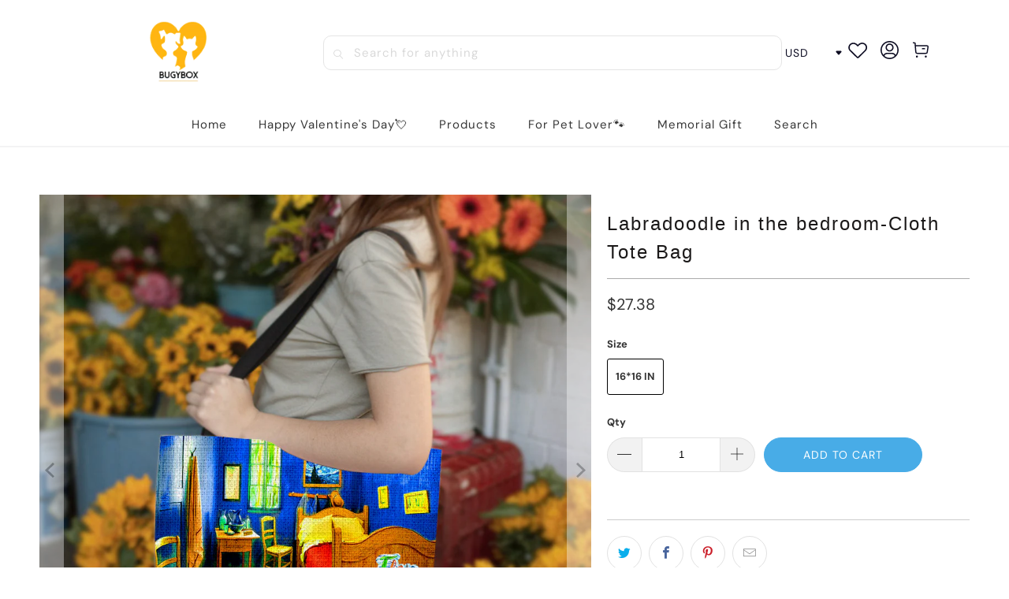

--- FILE ---
content_type: text/html; charset=utf-8
request_url: https://bugybox.com/products/labradoodle-in-the-bedroom-cloth-tote-bag
body_size: 31489
content:


 <!DOCTYPE html>
<html class="no-js no-touch" lang="en"> <head> <meta charset="utf-8"> <meta http-equiv="cleartype" content="on"> <meta name="robots" content="index,follow"> <!-- Mobile Specific Metas --> <meta name="HandheldFriendly" content="True"> <meta name="MobileOptimized" content="320"> <meta name="viewport" content="width=device-width,initial-scale=1"> <meta name="theme-color" content="#ffffff"> <title>
      Labradoodle in the bedroom-Cloth Tote Bag - Bugybox</title> <meta name="description" content="Product Details Double-sided printing Size:16&quot; * 16&quot; Premium polyester-cotton blend material tote bag The shape and color remain almost the same after times of wash and dry Products are proudly printed in the United States Fashionable design, very suitable for leisure, shopping, party, school, work, or travel. In addit"/> <!-- Preconnect Domains --> <link rel="preconnect" href="https://fonts.shopifycdn.com" /> <link rel="preconnect" href="https://cdn.shopify.com" /> <link rel="preconnect" href="https://v.shopify.com" /> <link rel="preconnect" href="https://cdn.shopifycloud.com" /> <link rel="preconnect" href="https://monorail-edge.shopifysvc.com"> <!-- fallback for browsers that don't support preconnect --> <link rel="dns-prefetch" href="https://fonts.shopifycdn.com" /> <link rel="dns-prefetch" href="https://cdn.shopify.com" /> <link rel="dns-prefetch" href="https://v.shopify.com" /> <link rel="dns-prefetch" href="https://cdn.shopifycloud.com" /> <link rel="dns-prefetch" href="https://monorail-edge.shopifysvc.com"> <!-- Preload Assets --> <link rel="preload" href="//bugybox.com/cdn/shop/t/12/assets/fancybox.css?v=19278034316635137701767581701" as="style"> <link rel="preload" href="//bugybox.com/cdn/shop/t/12/assets/styles.css?v=93274981958615776721767581867" as="style"> <link rel="preload" href="//bugybox.com/cdn/shop/t/12/assets/home-sliderd-sch.css?v=148963276730315027771767581701" as="style"> <link rel="preload" href="//bugybox.com/cdn/shop/t/12/assets/jquery.min.js?v=81049236547974671631767581701" as="script"> <link rel="preload" href="//bugybox.com/cdn/shop/t/12/assets/vendors.js?v=51772124549495699811767581701" as="script"> <link rel="preload" href="//bugybox.com/cdn/shop/t/12/assets/sections.js?v=171429420300689119591767581701" as="script"> <link rel="preload" href="//bugybox.com/cdn/shop/t/12/assets/utilities.js?v=130542983593295147021767581701" as="script"> <link rel="preload" href="//bugybox.com/cdn/shop/t/12/assets/app.js?v=117538425988870717601767581701" as="script"> <!-- Stylesheet for Fancybox library --> <link href="//bugybox.com/cdn/shop/t/12/assets/fancybox.css?v=19278034316635137701767581701" rel="stylesheet" type="text/css" media="all" /> <!-- Stylesheets  --> <link href="//bugybox.com/cdn/shop/t/12/assets/styles.css?v=93274981958615776721767581867" rel="stylesheet" type="text/css" media="all" /> <!-- Stylesheets --> <link href="//bugybox.com/cdn/shop/t/12/assets/home-sliderd-sch.css?v=148963276730315027771767581701" rel="stylesheet" type="text/css" media="all" /> <script>
      window.lazySizesConfig = window.lazySizesConfig || {};

      lazySizesConfig.expand = 300;
      lazySizesConfig.loadHidden = false;

      /*! lazysizes - v5.2.2 - bgset plugin */
      !function(e,t){var a=function(){t(e.lazySizes),e.removeEventListener("lazyunveilread",a,!0)};t=t.bind(null,e,e.document),"object"==typeof module&&module.exports?t(require("lazysizes")):"function"==typeof define&&define.amd?define(["lazysizes"],t):e.lazySizes?a():e.addEventListener("lazyunveilread",a,!0)}(window,function(e,z,g){"use strict";var c,y,b,f,i,s,n,v,m;e.addEventListener&&(c=g.cfg,y=/\s+/g,b=/\s*\|\s+|\s+\|\s*/g,f=/^(.+?)(?:\s+\[\s*(.+?)\s*\])(?:\s+\[\s*(.+?)\s*\])?$/,i=/^\s*\(*\s*type\s*:\s*(.+?)\s*\)*\s*$/,s=/\(|\)|'/,n={contain:1,cover:1},v=function(e,t){var a;t&&((a=t.match(i))&&a[1]?e.setAttribute("type",a[1]):e.setAttribute("media",c.customMedia[t]||t))},m=function(e){var t,a,i,r;e.target._lazybgset&&(a=(t=e.target)._lazybgset,(i=t.currentSrc||t.src)&&((r=g.fire(a,"bgsetproxy",{src:i,useSrc:s.test(i)?JSON.stringify(i):i})).defaultPrevented||(a.style.backgroundImage="url("+r.detail.useSrc+")")),t._lazybgsetLoading&&(g.fire(a,"_lazyloaded",{},!1,!0),delete t._lazybgsetLoading))},addEventListener("lazybeforeunveil",function(e){var t,a,i,r,s,n,l,d,o,u;!e.defaultPrevented&&(t=e.target.getAttribute("data-bgset"))&&(o=e.target,(u=z.createElement("img")).alt="",u._lazybgsetLoading=!0,e.detail.firesLoad=!0,a=t,i=o,r=u,s=z.createElement("picture"),n=i.getAttribute(c.sizesAttr),l=i.getAttribute("data-ratio"),d=i.getAttribute("data-optimumx"),i._lazybgset&&i._lazybgset.parentNode==i&&i.removeChild(i._lazybgset),Object.defineProperty(r,"_lazybgset",{value:i,writable:!0}),Object.defineProperty(i,"_lazybgset",{value:s,writable:!0}),a=a.replace(y," ").split(b),s.style.display="none",r.className=c.lazyClass,1!=a.length||n||(n="auto"),a.forEach(function(e){var t,a=z.createElement("source");n&&"auto"!=n&&a.setAttribute("sizes",n),(t=e.match(f))?(a.setAttribute(c.srcsetAttr,t[1]),v(a,t[2]),v(a,t[3])):a.setAttribute(c.srcsetAttr,e),s.appendChild(a)}),n&&(r.setAttribute(c.sizesAttr,n),i.removeAttribute(c.sizesAttr),i.removeAttribute("sizes")),d&&r.setAttribute("data-optimumx",d),l&&r.setAttribute("data-ratio",l),s.appendChild(r),i.appendChild(s),setTimeout(function(){g.loader.unveil(u),g.rAF(function(){g.fire(u,"_lazyloaded",{},!0,!0),u.complete&&m({target:u})})}))}),z.addEventListener("load",m,!0),e.addEventListener("lazybeforesizes",function(e){var t,a,i,r;e.detail.instance==g&&e.target._lazybgset&&e.detail.dataAttr&&(t=e.target._lazybgset,i=t,r=(getComputedStyle(i)||{getPropertyValue:function(){}}).getPropertyValue("background-size"),!n[r]&&n[i.style.backgroundSize]&&(r=i.style.backgroundSize),n[a=r]&&(e.target._lazysizesParentFit=a,g.rAF(function(){e.target.setAttribute("data-parent-fit",a),e.target._lazysizesParentFit&&delete e.target._lazysizesParentFit})))},!0),z.documentElement.addEventListener("lazybeforesizes",function(e){var t,a;!e.defaultPrevented&&e.target._lazybgset&&e.detail.instance==g&&(e.detail.width=(t=e.target._lazybgset,a=g.gW(t,t.parentNode),(!t._lazysizesWidth||a>t._lazysizesWidth)&&(t._lazysizesWidth=a),t._lazysizesWidth))}))});

      /*! lazysizes - v5.2.2 */
      !function(e){var t=function(u,D,f){"use strict";var k,H;if(function(){var e;var t={lazyClass:"lazyload",loadedClass:"lazyloaded",loadingClass:"lazyloading",preloadClass:"lazypreload",errorClass:"lazyerror",autosizesClass:"lazyautosizes",srcAttr:"data-src",srcsetAttr:"data-srcset",sizesAttr:"data-sizes",minSize:40,customMedia:{},init:true,expFactor:1.5,hFac:.8,loadMode:2,loadHidden:true,ricTimeout:0,throttleDelay:125};H=u.lazySizesConfig||u.lazysizesConfig||{};for(e in t){if(!(e in H)){H[e]=t[e]}}}(),!D||!D.getElementsByClassName){return{init:function(){},cfg:H,noSupport:true}}var O=D.documentElement,a=u.HTMLPictureElement,P="addEventListener",$="getAttribute",q=u[P].bind(u),I=u.setTimeout,U=u.requestAnimationFrame||I,l=u.requestIdleCallback,j=/^picture$/i,r=["load","error","lazyincluded","_lazyloaded"],i={},G=Array.prototype.forEach,J=function(e,t){if(!i[t]){i[t]=new RegExp("(\\s|^)"+t+"(\\s|$)")}return i[t].test(e[$]("class")||"")&&i[t]},K=function(e,t){if(!J(e,t)){e.setAttribute("class",(e[$]("class")||"").trim()+" "+t)}},Q=function(e,t){var i;if(i=J(e,t)){e.setAttribute("class",(e[$]("class")||"").replace(i," "))}},V=function(t,i,e){var a=e?P:"removeEventListener";if(e){V(t,i)}r.forEach(function(e){t[a](e,i)})},X=function(e,t,i,a,r){var n=D.createEvent("Event");if(!i){i={}}i.instance=k;n.initEvent(t,!a,!r);n.detail=i;e.dispatchEvent(n);return n},Y=function(e,t){var i;if(!a&&(i=u.picturefill||H.pf)){if(t&&t.src&&!e[$]("srcset")){e.setAttribute("srcset",t.src)}i({reevaluate:true,elements:[e]})}else if(t&&t.src){e.src=t.src}},Z=function(e,t){return(getComputedStyle(e,null)||{})[t]},s=function(e,t,i){i=i||e.offsetWidth;while(i<H.minSize&&t&&!e._lazysizesWidth){i=t.offsetWidth;t=t.parentNode}return i},ee=function(){var i,a;var t=[];var r=[];var n=t;var s=function(){var e=n;n=t.length?r:t;i=true;a=false;while(e.length){e.shift()()}i=false};var e=function(e,t){if(i&&!t){e.apply(this,arguments)}else{n.push(e);if(!a){a=true;(D.hidden?I:U)(s)}}};e._lsFlush=s;return e}(),te=function(i,e){return e?function(){ee(i)}:function(){var e=this;var t=arguments;ee(function(){i.apply(e,t)})}},ie=function(e){var i;var a=0;var r=H.throttleDelay;var n=H.ricTimeout;var t=function(){i=false;a=f.now();e()};var s=l&&n>49?function(){l(t,{timeout:n});if(n!==H.ricTimeout){n=H.ricTimeout}}:te(function(){I(t)},true);return function(e){var t;if(e=e===true){n=33}if(i){return}i=true;t=r-(f.now()-a);if(t<0){t=0}if(e||t<9){s()}else{I(s,t)}}},ae=function(e){var t,i;var a=99;var r=function(){t=null;e()};var n=function(){var e=f.now()-i;if(e<a){I(n,a-e)}else{(l||r)(r)}};return function(){i=f.now();if(!t){t=I(n,a)}}},e=function(){var v,m,c,h,e;var y,z,g,p,C,b,A;var n=/^img$/i;var d=/^iframe$/i;var E="onscroll"in u&&!/(gle|ing)bot/.test(navigator.userAgent);var _=0;var w=0;var N=0;var M=-1;var x=function(e){N--;if(!e||N<0||!e.target){N=0}};var W=function(e){if(A==null){A=Z(D.body,"visibility")=="hidden"}return A||!(Z(e.parentNode,"visibility")=="hidden"&&Z(e,"visibility")=="hidden")};var S=function(e,t){var i;var a=e;var r=W(e);g-=t;b+=t;p-=t;C+=t;while(r&&(a=a.offsetParent)&&a!=D.body&&a!=O){r=(Z(a,"opacity")||1)>0;if(r&&Z(a,"overflow")!="visible"){i=a.getBoundingClientRect();r=C>i.left&&p<i.right&&b>i.top-1&&g<i.bottom+1}}return r};var t=function(){var e,t,i,a,r,n,s,l,o,u,f,c;var d=k.elements;if((h=H.loadMode)&&N<8&&(e=d.length)){t=0;M++;for(;t<e;t++){if(!d[t]||d[t]._lazyRace){continue}if(!E||k.prematureUnveil&&k.prematureUnveil(d[t])){R(d[t]);continue}if(!(l=d[t][$]("data-expand"))||!(n=l*1)){n=w}if(!u){u=!H.expand||H.expand<1?O.clientHeight>500&&O.clientWidth>500?500:370:H.expand;k._defEx=u;f=u*H.expFactor;c=H.hFac;A=null;if(w<f&&N<1&&M>2&&h>2&&!D.hidden){w=f;M=0}else if(h>1&&M>1&&N<6){w=u}else{w=_}}if(o!==n){y=innerWidth+n*c;z=innerHeight+n;s=n*-1;o=n}i=d[t].getBoundingClientRect();if((b=i.bottom)>=s&&(g=i.top)<=z&&(C=i.right)>=s*c&&(p=i.left)<=y&&(b||C||p||g)&&(H.loadHidden||W(d[t]))&&(m&&N<3&&!l&&(h<3||M<4)||S(d[t],n))){R(d[t]);r=true;if(N>9){break}}else if(!r&&m&&!a&&N<4&&M<4&&h>2&&(v[0]||H.preloadAfterLoad)&&(v[0]||!l&&(b||C||p||g||d[t][$](H.sizesAttr)!="auto"))){a=v[0]||d[t]}}if(a&&!r){R(a)}}};var i=ie(t);var B=function(e){var t=e.target;if(t._lazyCache){delete t._lazyCache;return}x(e);K(t,H.loadedClass);Q(t,H.loadingClass);V(t,L);X(t,"lazyloaded")};var a=te(B);var L=function(e){a({target:e.target})};var T=function(t,i){try{t.contentWindow.location.replace(i)}catch(e){t.src=i}};var F=function(e){var t;var i=e[$](H.srcsetAttr);if(t=H.customMedia[e[$]("data-media")||e[$]("media")]){e.setAttribute("media",t)}if(i){e.setAttribute("srcset",i)}};var s=te(function(t,e,i,a,r){var n,s,l,o,u,f;if(!(u=X(t,"lazybeforeunveil",e)).defaultPrevented){if(a){if(i){K(t,H.autosizesClass)}else{t.setAttribute("sizes",a)}}s=t[$](H.srcsetAttr);n=t[$](H.srcAttr);if(r){l=t.parentNode;o=l&&j.test(l.nodeName||"")}f=e.firesLoad||"src"in t&&(s||n||o);u={target:t};K(t,H.loadingClass);if(f){clearTimeout(c);c=I(x,2500);V(t,L,true)}if(o){G.call(l.getElementsByTagName("source"),F)}if(s){t.setAttribute("srcset",s)}else if(n&&!o){if(d.test(t.nodeName)){T(t,n)}else{t.src=n}}if(r&&(s||o)){Y(t,{src:n})}}if(t._lazyRace){delete t._lazyRace}Q(t,H.lazyClass);ee(function(){var e=t.complete&&t.naturalWidth>1;if(!f||e){if(e){K(t,"ls-is-cached")}B(u);t._lazyCache=true;I(function(){if("_lazyCache"in t){delete t._lazyCache}},9)}if(t.loading=="lazy"){N--}},true)});var R=function(e){if(e._lazyRace){return}var t;var i=n.test(e.nodeName);var a=i&&(e[$](H.sizesAttr)||e[$]("sizes"));var r=a=="auto";if((r||!m)&&i&&(e[$]("src")||e.srcset)&&!e.complete&&!J(e,H.errorClass)&&J(e,H.lazyClass)){return}t=X(e,"lazyunveilread").detail;if(r){re.updateElem(e,true,e.offsetWidth)}e._lazyRace=true;N++;s(e,t,r,a,i)};var r=ae(function(){H.loadMode=3;i()});var l=function(){if(H.loadMode==3){H.loadMode=2}r()};var o=function(){if(m){return}if(f.now()-e<999){I(o,999);return}m=true;H.loadMode=3;i();q("scroll",l,true)};return{_:function(){e=f.now();k.elements=D.getElementsByClassName(H.lazyClass);v=D.getElementsByClassName(H.lazyClass+" "+H.preloadClass);q("scroll",i,true);q("resize",i,true);q("pageshow",function(e){if(e.persisted){var t=D.querySelectorAll("."+H.loadingClass);if(t.length&&t.forEach){U(function(){t.forEach(function(e){if(e.complete){R(e)}})})}}});if(u.MutationObserver){new MutationObserver(i).observe(O,{childList:true,subtree:true,attributes:true})}else{O[P]("DOMNodeInserted",i,true);O[P]("DOMAttrModified",i,true);setInterval(i,999)}q("hashchange",i,true);["focus","mouseover","click","load","transitionend","animationend"].forEach(function(e){D[P](e,i,true)});if(/d$|^c/.test(D.readyState)){o()}else{q("load",o);D[P]("DOMContentLoaded",i);I(o,2e4)}if(k.elements.length){t();ee._lsFlush()}else{i()}},checkElems:i,unveil:R,_aLSL:l}}(),re=function(){var i;var n=te(function(e,t,i,a){var r,n,s;e._lazysizesWidth=a;a+="px";e.setAttribute("sizes",a);if(j.test(t.nodeName||"")){r=t.getElementsByTagName("source");for(n=0,s=r.length;n<s;n++){r[n].setAttribute("sizes",a)}}if(!i.detail.dataAttr){Y(e,i.detail)}});var a=function(e,t,i){var a;var r=e.parentNode;if(r){i=s(e,r,i);a=X(e,"lazybeforesizes",{width:i,dataAttr:!!t});if(!a.defaultPrevented){i=a.detail.width;if(i&&i!==e._lazysizesWidth){n(e,r,a,i)}}}};var e=function(){var e;var t=i.length;if(t){e=0;for(;e<t;e++){a(i[e])}}};var t=ae(e);return{_:function(){i=D.getElementsByClassName(H.autosizesClass);q("resize",t)},checkElems:t,updateElem:a}}(),t=function(){if(!t.i&&D.getElementsByClassName){t.i=true;re._();e._()}};return I(function(){H.init&&t()}),k={cfg:H,autoSizer:re,loader:e,init:t,uP:Y,aC:K,rC:Q,hC:J,fire:X,gW:s,rAF:ee}}(e,e.document,Date);e.lazySizes=t,"object"==typeof module&&module.exports&&(module.exports=t)}("undefined"!=typeof window?window:{});</script> <!-- Icons --> <link rel="shortcut icon" type="image/x-icon" href="//bugybox.com/cdn/shop/files/LOG_180x180.png?v=1722583406"> <link rel="apple-touch-icon" href="//bugybox.com/cdn/shop/files/LOG_180x180.png?v=1722583406"/> <link rel="apple-touch-icon" sizes="57x57" href="//bugybox.com/cdn/shop/files/LOG_57x57.png?v=1722583406"/> <link rel="apple-touch-icon" sizes="60x60" href="//bugybox.com/cdn/shop/files/LOG_60x60.png?v=1722583406"/> <link rel="apple-touch-icon" sizes="72x72" href="//bugybox.com/cdn/shop/files/LOG_72x72.png?v=1722583406"/> <link rel="apple-touch-icon" sizes="76x76" href="//bugybox.com/cdn/shop/files/LOG_76x76.png?v=1722583406"/> <link rel="apple-touch-icon" sizes="114x114" href="//bugybox.com/cdn/shop/files/LOG_114x114.png?v=1722583406"/> <link rel="apple-touch-icon" sizes="180x180" href="//bugybox.com/cdn/shop/files/LOG_180x180.png?v=1722583406"/> <link rel="apple-touch-icon" sizes="228x228" href="//bugybox.com/cdn/shop/files/LOG_228x228.png?v=1722583406"/> <link rel="canonical" href="https://bugybox.com/products/labradoodle-in-the-bedroom-cloth-tote-bag"/> <script src="//bugybox.com/cdn/shop/t/12/assets/jquery.min.js?v=81049236547974671631767581701" defer></script> <script>
      window.PXUTheme = window.PXUTheme || {};
      window.PXUTheme.version = '1.0.0';
      window.PXUTheme.name = 'bugybox';</script>
    


    
<template id="price-ui"><span class="price " data-price></span><span class="compare-at-price" data-compare-at-price></span><span class="unit-pricing" data-unit-pricing></span></template> <template id="price-ui-badge"><div class="price-ui-badge__sticker price-ui-badge__sticker--"> <span class="price-ui-badge__sticker-text" data-badge></span></div></template> <template id="price-ui__price"><span class="money" data-price></span></template> <template id="price-ui__price-range"><span class="price-min" data-price-min><span class="money" data-price></span></span> - <span class="price-max" data-price-max><span class="money" data-price></span></span></template> <template id="price-ui__unit-pricing"><span class="unit-quantity" data-unit-quantity></span> | <span class="unit-price" data-unit-price><span class="money" data-price></span></span> / <span class="unit-measurement" data-unit-measurement></span></template> <template id="price-ui-badge__percent-savings-range">Save up to <span data-price-percent></span>%</template> <template id="price-ui-badge__percent-savings">Save <span data-price-percent></span>%</template> <template id="price-ui-badge__price-savings-range">Save up to <span class="money" data-price></span></template> <template id="price-ui-badge__price-savings">Save <span class="money" data-price></span></template> <template id="price-ui-badge__on-sale">Sale</template> <template id="price-ui-badge__sold-out">Sold out</template> <template id="price-ui-badge__in-stock">In stock</template> <script>
      
window.PXUTheme = window.PXUTheme || {};


window.PXUTheme.theme_settings = {};
window.PXUTheme.currency = {};
window.PXUTheme.routes = window.PXUTheme.routes || {};


window.PXUTheme.theme_settings.display_tos_checkbox = false;
window.PXUTheme.theme_settings.go_to_checkout = true;
window.PXUTheme.theme_settings.cart_action = "redirect_cart";
window.PXUTheme.theme_settings.cart_shipping_calculator = false;


window.PXUTheme.theme_settings.collection_swatches = false;
window.PXUTheme.theme_settings.collection_secondary_image = false;


window.PXUTheme.currency.show_multiple_currencies = false;
window.PXUTheme.currency.shop_currency = "USD";
window.PXUTheme.currency.default_currency = "USD";
window.PXUTheme.currency.display_format = "money_format";
window.PXUTheme.currency.money_format = "${{amount}}";
window.PXUTheme.currency.money_format_no_currency = "${{amount}}";
window.PXUTheme.currency.money_format_currency = "${{amount}} USD";
window.PXUTheme.currency.native_multi_currency = false;
window.PXUTheme.currency.iso_code = "USD";
window.PXUTheme.currency.symbol = "$";


window.PXUTheme.theme_settings.display_inventory_left = false;
window.PXUTheme.theme_settings.inventory_threshold = 10;
window.PXUTheme.theme_settings.limit_quantity = false;


window.PXUTheme.theme_settings.menu_position = null;


window.PXUTheme.theme_settings.newsletter_popup = false;
window.PXUTheme.theme_settings.newsletter_popup_days = "14";
window.PXUTheme.theme_settings.newsletter_popup_mobile = false;
window.PXUTheme.theme_settings.newsletter_popup_seconds = 0;


window.PXUTheme.theme_settings.pagination_type = "load_more";


window.PXUTheme.theme_settings.enable_shopify_collection_badges = false;
window.PXUTheme.theme_settings.quick_shop_thumbnail_position = null;
window.PXUTheme.theme_settings.product_form_style = "radio";
window.PXUTheme.theme_settings.sale_banner_enabled = true;
window.PXUTheme.theme_settings.display_savings = false;
window.PXUTheme.theme_settings.display_sold_out_price = false;
window.PXUTheme.theme_settings.free_text = "Free";
window.PXUTheme.theme_settings.video_looping = null;
window.PXUTheme.theme_settings.quick_shop_style = "popup";
window.PXUTheme.theme_settings.hover_enabled = false;


window.PXUTheme.routes.cart_url = "/cart";
window.PXUTheme.routes.root_url = "/";
window.PXUTheme.routes.search_url = "/search";
window.PXUTheme.routes.all_products_collection_url = "/collections/all";


window.PXUTheme.theme_settings.image_loading_style = "color";


window.PXUTheme.theme_settings.search_option = "product";
window.PXUTheme.theme_settings.search_items_to_display = 5;
window.PXUTheme.theme_settings.enable_autocomplete = true;


window.PXUTheme.theme_settings.page_dots_enabled = false;
window.PXUTheme.theme_settings.slideshow_arrow_size = "light";


window.PXUTheme.theme_settings.quick_shop_enabled = false;


window.PXUTheme.translation = {};


window.PXUTheme.translation.agree_to_terms_warning = "You must agree with the terms and conditions to checkout.";
window.PXUTheme.translation.one_item_left = "item left";
window.PXUTheme.translation.items_left_text = "items left";
window.PXUTheme.translation.cart_savings_text = "Total Savings";
window.PXUTheme.translation.cart_discount_text = "Discount";
window.PXUTheme.translation.cart_subtotal_text = "Subtotal";
window.PXUTheme.translation.cart_remove_text = "Remove";
window.PXUTheme.translation.cart_free_text = "Free";


window.PXUTheme.translation.newsletter_success_text = "Thank you for joining our mailing list!";


window.PXUTheme.translation.notify_email = "Enter your email address...";
window.PXUTheme.translation.notify_email_value = "Translation missing: en.contact.fields.email";
window.PXUTheme.translation.notify_email_send = "Send";
window.PXUTheme.translation.notify_message_first = "Please notify me when ";
window.PXUTheme.translation.notify_message_last = " becomes available - ";
window.PXUTheme.translation.notify_success_text = "Thanks! We will notify you when this product becomes available!";


window.PXUTheme.translation.add_to_cart = "Add to Cart";
window.PXUTheme.translation.coming_soon_text = "Coming Soon";
window.PXUTheme.translation.sold_out_text = "Sold Out";
window.PXUTheme.translation.sale_text = "Sale";
window.PXUTheme.translation.savings_text = "You Save";
window.PXUTheme.translation.from_text = "from";
window.PXUTheme.translation.new_text = "New";
window.PXUTheme.translation.pre_order_text = "Pre-Order";
window.PXUTheme.translation.unavailable_text = "Unavailable";


window.PXUTheme.translation.all_results = "View all results";
window.PXUTheme.translation.no_results = "Sorry, no results!";


window.PXUTheme.media_queries = {};
window.PXUTheme.media_queries.small = window.matchMedia( "(max-width: 480px)" );
window.PXUTheme.media_queries.medium = window.matchMedia( "(max-width: 798px)" );
window.PXUTheme.media_queries.large = window.matchMedia( "(min-width: 799px)" );
window.PXUTheme.media_queries.larger = window.matchMedia( "(min-width: 960px)" );
window.PXUTheme.media_queries.xlarge = window.matchMedia( "(min-width: 1200px)" );
window.PXUTheme.media_queries.ie10 = window.matchMedia( "all and (-ms-high-contrast: none), (-ms-high-contrast: active)" );
window.PXUTheme.media_queries.tablet = window.matchMedia( "only screen and (min-width: 799px) and (max-width: 1024px)" );
window.PXUTheme.media_queries.mobile_and_tablet = window.matchMedia( "(max-width: 1024px)" );</script> <script src="//bugybox.com/cdn/shop/t/12/assets/vendors.js?v=51772124549495699811767581701" defer></script> <script src="//bugybox.com/cdn/shop/t/12/assets/sections.js?v=171429420300689119591767581701" defer></script> <script src="//bugybox.com/cdn/shop/t/12/assets/utilities.js?v=130542983593295147021767581701" defer></script> <script src="//bugybox.com/cdn/shop/t/12/assets/app.js?v=117538425988870717601767581701" defer></script> <script src="//bugybox.com/cdn/shop/t/12/assets/customily_sch.js?v=11260930550641964121767581701" defer></script> <script src="//bugybox.com/cdn/shop/t/12/assets/instantclick.min.js?v=20092422000980684151767581701" data-no-instant defer></script> <script data-no-instant>
        window.addEventListener('DOMContentLoaded', function() {

          function inIframe() {
            try {
              return window.self !== window.top;
            } catch (e) {
              return true;
            }
          }

          if (!inIframe()){
            InstantClick.on('change', function() {

              $('head script[src*="shopify"]').each(function() {
                var script = document.createElement('script');
                script.type = 'text/javascript';
                script.src = $(this).attr('src');

                $('body').append(script);
              });

              $('body').removeClass('fancybox-active');
              $.fancybox.destroy();

              InstantClick.init();

            });
          }
        });</script> <script></script> <script>window.performance && window.performance.mark && window.performance.mark('shopify.content_for_header.start');</script><meta id="shopify-digital-wallet" name="shopify-digital-wallet" content="/53735227569/digital_wallets/dialog">
<meta name="shopify-checkout-api-token" content="f2f5fe8fde2142e5efc2ba129783a7c9">
<meta id="in-context-paypal-metadata" data-shop-id="53735227569" data-venmo-supported="false" data-environment="production" data-locale="en_US" data-paypal-v4="true" data-currency="USD">
<link rel="alternate" hreflang="x-default" href="https://bugybox.com/products/labradoodle-in-the-bedroom-cloth-tote-bag">
<link rel="alternate" hreflang="en" href="https://bugybox.com/products/labradoodle-in-the-bedroom-cloth-tote-bag">
<link rel="alternate" hreflang="en-AU" href="https://bugybox.com/en-au/products/labradoodle-in-the-bedroom-cloth-tote-bag">
<link rel="alternate" type="application/json+oembed" href="https://bugybox.com/products/labradoodle-in-the-bedroom-cloth-tote-bag.oembed">
<script async="async" src="/checkouts/internal/preloads.js?locale=en-US"></script>
<script id="shopify-features" type="application/json">{"accessToken":"f2f5fe8fde2142e5efc2ba129783a7c9","betas":["rich-media-storefront-analytics"],"domain":"bugybox.com","predictiveSearch":true,"shopId":53735227569,"locale":"en"}</script>
<script>var Shopify = Shopify || {};
Shopify.shop = "bugybox.myshopify.com";
Shopify.locale = "en";
Shopify.currency = {"active":"USD","rate":"1.0"};
Shopify.country = "US";
Shopify.theme = {"name":"20260105情人节Banner","id":157992386802,"schema_name":"bugybox","schema_version":"1.2.3","theme_store_id":null,"role":"main"};
Shopify.theme.handle = "null";
Shopify.theme.style = {"id":null,"handle":null};
Shopify.cdnHost = "bugybox.com/cdn";
Shopify.routes = Shopify.routes || {};
Shopify.routes.root = "/";</script>
<script type="module">!function(o){(o.Shopify=o.Shopify||{}).modules=!0}(window);</script>
<script>!function(o){function n(){var o=[];function n(){o.push(Array.prototype.slice.apply(arguments))}return n.q=o,n}var t=o.Shopify=o.Shopify||{};t.loadFeatures=n(),t.autoloadFeatures=n()}(window);</script>
<script id="shop-js-analytics" type="application/json">{"pageType":"product"}</script>
<script defer="defer" async type="module" src="//bugybox.com/cdn/shopifycloud/shop-js/modules/v2/client.init-shop-cart-sync_BdyHc3Nr.en.esm.js"></script>
<script defer="defer" async type="module" src="//bugybox.com/cdn/shopifycloud/shop-js/modules/v2/chunk.common_Daul8nwZ.esm.js"></script>
<script type="module">
  await import("//bugybox.com/cdn/shopifycloud/shop-js/modules/v2/client.init-shop-cart-sync_BdyHc3Nr.en.esm.js");
await import("//bugybox.com/cdn/shopifycloud/shop-js/modules/v2/chunk.common_Daul8nwZ.esm.js");

  window.Shopify.SignInWithShop?.initShopCartSync?.({"fedCMEnabled":true,"windoidEnabled":true});

</script>
<script id="__st">var __st={"a":53735227569,"offset":-18000,"reqid":"1d3aa45a-59e6-4311-9ae7-ee4db2799166-1768943022","pageurl":"bugybox.com\/products\/labradoodle-in-the-bedroom-cloth-tote-bag","u":"f0c3d587c82a","p":"product","rtyp":"product","rid":7547099480306};</script>
<script>window.ShopifyPaypalV4VisibilityTracking = true;</script>
<script id="captcha-bootstrap">!function(){'use strict';const t='contact',e='account',n='new_comment',o=[[t,t],['blogs',n],['comments',n],[t,'customer']],c=[[e,'customer_login'],[e,'guest_login'],[e,'recover_customer_password'],[e,'create_customer']],r=t=>t.map((([t,e])=>`form[action*='/${t}']:not([data-nocaptcha='true']) input[name='form_type'][value='${e}']`)).join(','),a=t=>()=>t?[...document.querySelectorAll(t)].map((t=>t.form)):[];function s(){const t=[...o],e=r(t);return a(e)}const i='password',u='form_key',d=['recaptcha-v3-token','g-recaptcha-response','h-captcha-response',i],f=()=>{try{return window.sessionStorage}catch{return}},m='__shopify_v',_=t=>t.elements[u];function p(t,e,n=!1){try{const o=window.sessionStorage,c=JSON.parse(o.getItem(e)),{data:r}=function(t){const{data:e,action:n}=t;return t[m]||n?{data:e,action:n}:{data:t,action:n}}(c);for(const[e,n]of Object.entries(r))t.elements[e]&&(t.elements[e].value=n);n&&o.removeItem(e)}catch(o){console.error('form repopulation failed',{error:o})}}const l='form_type',E='cptcha';function T(t){t.dataset[E]=!0}const w=window,h=w.document,L='Shopify',v='ce_forms',y='captcha';let A=!1;((t,e)=>{const n=(g='f06e6c50-85a8-45c8-87d0-21a2b65856fe',I='https://cdn.shopify.com/shopifycloud/storefront-forms-hcaptcha/ce_storefront_forms_captcha_hcaptcha.v1.5.2.iife.js',D={infoText:'Protected by hCaptcha',privacyText:'Privacy',termsText:'Terms'},(t,e,n)=>{const o=w[L][v],c=o.bindForm;if(c)return c(t,g,e,D).then(n);var r;o.q.push([[t,g,e,D],n]),r=I,A||(h.body.append(Object.assign(h.createElement('script'),{id:'captcha-provider',async:!0,src:r})),A=!0)});var g,I,D;w[L]=w[L]||{},w[L][v]=w[L][v]||{},w[L][v].q=[],w[L][y]=w[L][y]||{},w[L][y].protect=function(t,e){n(t,void 0,e),T(t)},Object.freeze(w[L][y]),function(t,e,n,w,h,L){const[v,y,A,g]=function(t,e,n){const i=e?o:[],u=t?c:[],d=[...i,...u],f=r(d),m=r(i),_=r(d.filter((([t,e])=>n.includes(e))));return[a(f),a(m),a(_),s()]}(w,h,L),I=t=>{const e=t.target;return e instanceof HTMLFormElement?e:e&&e.form},D=t=>v().includes(t);t.addEventListener('submit',(t=>{const e=I(t);if(!e)return;const n=D(e)&&!e.dataset.hcaptchaBound&&!e.dataset.recaptchaBound,o=_(e),c=g().includes(e)&&(!o||!o.value);(n||c)&&t.preventDefault(),c&&!n&&(function(t){try{if(!f())return;!function(t){const e=f();if(!e)return;const n=_(t);if(!n)return;const o=n.value;o&&e.removeItem(o)}(t);const e=Array.from(Array(32),(()=>Math.random().toString(36)[2])).join('');!function(t,e){_(t)||t.append(Object.assign(document.createElement('input'),{type:'hidden',name:u})),t.elements[u].value=e}(t,e),function(t,e){const n=f();if(!n)return;const o=[...t.querySelectorAll(`input[type='${i}']`)].map((({name:t})=>t)),c=[...d,...o],r={};for(const[a,s]of new FormData(t).entries())c.includes(a)||(r[a]=s);n.setItem(e,JSON.stringify({[m]:1,action:t.action,data:r}))}(t,e)}catch(e){console.error('failed to persist form',e)}}(e),e.submit())}));const S=(t,e)=>{t&&!t.dataset[E]&&(n(t,e.some((e=>e===t))),T(t))};for(const o of['focusin','change'])t.addEventListener(o,(t=>{const e=I(t);D(e)&&S(e,y())}));const B=e.get('form_key'),M=e.get(l),P=B&&M;t.addEventListener('DOMContentLoaded',(()=>{const t=y();if(P)for(const e of t)e.elements[l].value===M&&p(e,B);[...new Set([...A(),...v().filter((t=>'true'===t.dataset.shopifyCaptcha))])].forEach((e=>S(e,t)))}))}(h,new URLSearchParams(w.location.search),n,t,e,['guest_login'])})(!0,!0)}();</script>
<script integrity="sha256-4kQ18oKyAcykRKYeNunJcIwy7WH5gtpwJnB7kiuLZ1E=" data-source-attribution="shopify.loadfeatures" defer="defer" src="//bugybox.com/cdn/shopifycloud/storefront/assets/storefront/load_feature-a0a9edcb.js" crossorigin="anonymous"></script>
<script data-source-attribution="shopify.dynamic_checkout.dynamic.init">var Shopify=Shopify||{};Shopify.PaymentButton=Shopify.PaymentButton||{isStorefrontPortableWallets:!0,init:function(){window.Shopify.PaymentButton.init=function(){};var t=document.createElement("script");t.src="https://bugybox.com/cdn/shopifycloud/portable-wallets/latest/portable-wallets.en.js",t.type="module",document.head.appendChild(t)}};
</script>
<script data-source-attribution="shopify.dynamic_checkout.buyer_consent">
  function portableWalletsHideBuyerConsent(e){var t=document.getElementById("shopify-buyer-consent"),n=document.getElementById("shopify-subscription-policy-button");t&&n&&(t.classList.add("hidden"),t.setAttribute("aria-hidden","true"),n.removeEventListener("click",e))}function portableWalletsShowBuyerConsent(e){var t=document.getElementById("shopify-buyer-consent"),n=document.getElementById("shopify-subscription-policy-button");t&&n&&(t.classList.remove("hidden"),t.removeAttribute("aria-hidden"),n.addEventListener("click",e))}window.Shopify?.PaymentButton&&(window.Shopify.PaymentButton.hideBuyerConsent=portableWalletsHideBuyerConsent,window.Shopify.PaymentButton.showBuyerConsent=portableWalletsShowBuyerConsent);
</script>
<script data-source-attribution="shopify.dynamic_checkout.cart.bootstrap">document.addEventListener("DOMContentLoaded",(function(){function t(){return document.querySelector("shopify-accelerated-checkout-cart, shopify-accelerated-checkout")}if(t())Shopify.PaymentButton.init();else{new MutationObserver((function(e,n){t()&&(Shopify.PaymentButton.init(),n.disconnect())})).observe(document.body,{childList:!0,subtree:!0})}}));
</script>
<link id="shopify-accelerated-checkout-styles" rel="stylesheet" media="screen" href="https://bugybox.com/cdn/shopifycloud/portable-wallets/latest/accelerated-checkout-backwards-compat.css" crossorigin="anonymous">
<style id="shopify-accelerated-checkout-cart">
        #shopify-buyer-consent {
  margin-top: 1em;
  display: inline-block;
  width: 100%;
}

#shopify-buyer-consent.hidden {
  display: none;
}

#shopify-subscription-policy-button {
  background: none;
  border: none;
  padding: 0;
  text-decoration: underline;
  font-size: inherit;
  cursor: pointer;
}

#shopify-subscription-policy-button::before {
  box-shadow: none;
}

      </style>

<script>window.performance && window.performance.mark && window.performance.mark('shopify.content_for_header.end');</script>

    

<meta name="author" content="Bugybox">
<meta property="og:url" content="https://bugybox.com/products/labradoodle-in-the-bedroom-cloth-tote-bag">
<meta property="og:site_name" content="Bugybox"> <meta property="omega:product" content="7547099480306"> <meta property="og:type" content="product"> <meta property="og:title" content="Labradoodle in the bedroom-Cloth Tote Bag"> <meta property="og:image" content="https://bugybox.com/cdn/shop/products/Labradoodle-3_600x.jpg?v=1644314915"> <meta property="og:image:secure_url" content="https://bugybox.com/cdn/shop/products/Labradoodle-3_600x.jpg?v=1644314915"> <meta property="og:image:width" content="1000"> <meta property="og:image:height" content="1000"> <meta property="og:image" content="https://bugybox.com/cdn/shop/products/Labradoodle-2_600x.jpg?v=1644314915"> <meta property="og:image:secure_url" content="https://bugybox.com/cdn/shop/products/Labradoodle-2_600x.jpg?v=1644314915"> <meta property="og:image:width" content="800"> <meta property="og:image:height" content="800"> <meta property="og:image" content="https://bugybox.com/cdn/shop/products/Labradoodle-1_600x.jpg?v=1644314915"> <meta property="og:image:secure_url" content="https://bugybox.com/cdn/shop/products/Labradoodle-1_600x.jpg?v=1644314915"> <meta property="og:image:width" content="900"> <meta property="og:image:height" content="1125"> <meta property="product:price:amount" content="27.38"> <meta property="product:price:currency" content="USD"> <meta property="og:description" content="Product Details Double-sided printing Size:16&quot; * 16&quot; Premium polyester-cotton blend material tote bag The shape and color remain almost the same after times of wash and dry Products are proudly printed in the United States Fashionable design, very suitable for leisure, shopping, party, school, work, or travel. In addit">




<meta name="twitter:card" content="summary"> <meta name="twitter:title" content="Labradoodle in the bedroom-Cloth Tote Bag"> <meta name="twitter:description" content="Product Details

Double-sided printing
Size:16&quot; * 16&quot;
Premium polyester-cotton blend material tote bag
The shape and color remain almost the same after times of wash and dry
Products are proudly printed in the United States
Fashionable design, very suitable for leisure, shopping, party, school, work, or travel. In addition, The unique design is very beautiful, and it is also the best choice as a gift

**Advertised images may be slightly different from actual items in terms of color due to the lighting during photo shooting or the monitor¡¯s display. Hence, please allow the slight difference between advertised images and the actual item you received**"> <meta name="twitter:image" content="https://bugybox.com/cdn/shop/products/Labradoodle-3_240x.jpg?v=1644314915"> <meta name="twitter:image:width" content="240"> <meta name="twitter:image:height" content="240"> <meta name="twitter:image:alt" content="Labradoodle in the bedroom-Cloth Tote Bag">



    
    

	
<link href="https://monorail-edge.shopifysvc.com" rel="dns-prefetch">
<script>(function(){if ("sendBeacon" in navigator && "performance" in window) {try {var session_token_from_headers = performance.getEntriesByType('navigation')[0].serverTiming.find(x => x.name == '_s').description;} catch {var session_token_from_headers = undefined;}var session_cookie_matches = document.cookie.match(/_shopify_s=([^;]*)/);var session_token_from_cookie = session_cookie_matches && session_cookie_matches.length === 2 ? session_cookie_matches[1] : "";var session_token = session_token_from_headers || session_token_from_cookie || "";function handle_abandonment_event(e) {var entries = performance.getEntries().filter(function(entry) {return /monorail-edge.shopifysvc.com/.test(entry.name);});if (!window.abandonment_tracked && entries.length === 0) {window.abandonment_tracked = true;var currentMs = Date.now();var navigation_start = performance.timing.navigationStart;var payload = {shop_id: 53735227569,url: window.location.href,navigation_start,duration: currentMs - navigation_start,session_token,page_type: "product"};window.navigator.sendBeacon("https://monorail-edge.shopifysvc.com/v1/produce", JSON.stringify({schema_id: "online_store_buyer_site_abandonment/1.1",payload: payload,metadata: {event_created_at_ms: currentMs,event_sent_at_ms: currentMs}}));}}window.addEventListener('pagehide', handle_abandonment_event);}}());</script>
<script id="web-pixels-manager-setup">(function e(e,d,r,n,o){if(void 0===o&&(o={}),!Boolean(null===(a=null===(i=window.Shopify)||void 0===i?void 0:i.analytics)||void 0===a?void 0:a.replayQueue)){var i,a;window.Shopify=window.Shopify||{};var t=window.Shopify;t.analytics=t.analytics||{};var s=t.analytics;s.replayQueue=[],s.publish=function(e,d,r){return s.replayQueue.push([e,d,r]),!0};try{self.performance.mark("wpm:start")}catch(e){}var l=function(){var e={modern:/Edge?\/(1{2}[4-9]|1[2-9]\d|[2-9]\d{2}|\d{4,})\.\d+(\.\d+|)|Firefox\/(1{2}[4-9]|1[2-9]\d|[2-9]\d{2}|\d{4,})\.\d+(\.\d+|)|Chrom(ium|e)\/(9{2}|\d{3,})\.\d+(\.\d+|)|(Maci|X1{2}).+ Version\/(15\.\d+|(1[6-9]|[2-9]\d|\d{3,})\.\d+)([,.]\d+|)( \(\w+\)|)( Mobile\/\w+|) Safari\/|Chrome.+OPR\/(9{2}|\d{3,})\.\d+\.\d+|(CPU[ +]OS|iPhone[ +]OS|CPU[ +]iPhone|CPU IPhone OS|CPU iPad OS)[ +]+(15[._]\d+|(1[6-9]|[2-9]\d|\d{3,})[._]\d+)([._]\d+|)|Android:?[ /-](13[3-9]|1[4-9]\d|[2-9]\d{2}|\d{4,})(\.\d+|)(\.\d+|)|Android.+Firefox\/(13[5-9]|1[4-9]\d|[2-9]\d{2}|\d{4,})\.\d+(\.\d+|)|Android.+Chrom(ium|e)\/(13[3-9]|1[4-9]\d|[2-9]\d{2}|\d{4,})\.\d+(\.\d+|)|SamsungBrowser\/([2-9]\d|\d{3,})\.\d+/,legacy:/Edge?\/(1[6-9]|[2-9]\d|\d{3,})\.\d+(\.\d+|)|Firefox\/(5[4-9]|[6-9]\d|\d{3,})\.\d+(\.\d+|)|Chrom(ium|e)\/(5[1-9]|[6-9]\d|\d{3,})\.\d+(\.\d+|)([\d.]+$|.*Safari\/(?![\d.]+ Edge\/[\d.]+$))|(Maci|X1{2}).+ Version\/(10\.\d+|(1[1-9]|[2-9]\d|\d{3,})\.\d+)([,.]\d+|)( \(\w+\)|)( Mobile\/\w+|) Safari\/|Chrome.+OPR\/(3[89]|[4-9]\d|\d{3,})\.\d+\.\d+|(CPU[ +]OS|iPhone[ +]OS|CPU[ +]iPhone|CPU IPhone OS|CPU iPad OS)[ +]+(10[._]\d+|(1[1-9]|[2-9]\d|\d{3,})[._]\d+)([._]\d+|)|Android:?[ /-](13[3-9]|1[4-9]\d|[2-9]\d{2}|\d{4,})(\.\d+|)(\.\d+|)|Mobile Safari.+OPR\/([89]\d|\d{3,})\.\d+\.\d+|Android.+Firefox\/(13[5-9]|1[4-9]\d|[2-9]\d{2}|\d{4,})\.\d+(\.\d+|)|Android.+Chrom(ium|e)\/(13[3-9]|1[4-9]\d|[2-9]\d{2}|\d{4,})\.\d+(\.\d+|)|Android.+(UC? ?Browser|UCWEB|U3)[ /]?(15\.([5-9]|\d{2,})|(1[6-9]|[2-9]\d|\d{3,})\.\d+)\.\d+|SamsungBrowser\/(5\.\d+|([6-9]|\d{2,})\.\d+)|Android.+MQ{2}Browser\/(14(\.(9|\d{2,})|)|(1[5-9]|[2-9]\d|\d{3,})(\.\d+|))(\.\d+|)|K[Aa][Ii]OS\/(3\.\d+|([4-9]|\d{2,})\.\d+)(\.\d+|)/},d=e.modern,r=e.legacy,n=navigator.userAgent;return n.match(d)?"modern":n.match(r)?"legacy":"unknown"}(),u="modern"===l?"modern":"legacy",c=(null!=n?n:{modern:"",legacy:""})[u],f=function(e){return[e.baseUrl,"/wpm","/b",e.hashVersion,"modern"===e.buildTarget?"m":"l",".js"].join("")}({baseUrl:d,hashVersion:r,buildTarget:u}),m=function(e){var d=e.version,r=e.bundleTarget,n=e.surface,o=e.pageUrl,i=e.monorailEndpoint;return{emit:function(e){var a=e.status,t=e.errorMsg,s=(new Date).getTime(),l=JSON.stringify({metadata:{event_sent_at_ms:s},events:[{schema_id:"web_pixels_manager_load/3.1",payload:{version:d,bundle_target:r,page_url:o,status:a,surface:n,error_msg:t},metadata:{event_created_at_ms:s}}]});if(!i)return console&&console.warn&&console.warn("[Web Pixels Manager] No Monorail endpoint provided, skipping logging."),!1;try{return self.navigator.sendBeacon.bind(self.navigator)(i,l)}catch(e){}var u=new XMLHttpRequest;try{return u.open("POST",i,!0),u.setRequestHeader("Content-Type","text/plain"),u.send(l),!0}catch(e){return console&&console.warn&&console.warn("[Web Pixels Manager] Got an unhandled error while logging to Monorail."),!1}}}}({version:r,bundleTarget:l,surface:e.surface,pageUrl:self.location.href,monorailEndpoint:e.monorailEndpoint});try{o.browserTarget=l,function(e){var d=e.src,r=e.async,n=void 0===r||r,o=e.onload,i=e.onerror,a=e.sri,t=e.scriptDataAttributes,s=void 0===t?{}:t,l=document.createElement("script"),u=document.querySelector("head"),c=document.querySelector("body");if(l.async=n,l.src=d,a&&(l.integrity=a,l.crossOrigin="anonymous"),s)for(var f in s)if(Object.prototype.hasOwnProperty.call(s,f))try{l.dataset[f]=s[f]}catch(e){}if(o&&l.addEventListener("load",o),i&&l.addEventListener("error",i),u)u.appendChild(l);else{if(!c)throw new Error("Did not find a head or body element to append the script");c.appendChild(l)}}({src:f,async:!0,onload:function(){if(!function(){var e,d;return Boolean(null===(d=null===(e=window.Shopify)||void 0===e?void 0:e.analytics)||void 0===d?void 0:d.initialized)}()){var d=window.webPixelsManager.init(e)||void 0;if(d){var r=window.Shopify.analytics;r.replayQueue.forEach((function(e){var r=e[0],n=e[1],o=e[2];d.publishCustomEvent(r,n,o)})),r.replayQueue=[],r.publish=d.publishCustomEvent,r.visitor=d.visitor,r.initialized=!0}}},onerror:function(){return m.emit({status:"failed",errorMsg:"".concat(f," has failed to load")})},sri:function(e){var d=/^sha384-[A-Za-z0-9+/=]+$/;return"string"==typeof e&&d.test(e)}(c)?c:"",scriptDataAttributes:o}),m.emit({status:"loading"})}catch(e){m.emit({status:"failed",errorMsg:(null==e?void 0:e.message)||"Unknown error"})}}})({shopId: 53735227569,storefrontBaseUrl: "https://bugybox.com",extensionsBaseUrl: "https://extensions.shopifycdn.com/cdn/shopifycloud/web-pixels-manager",monorailEndpoint: "https://monorail-edge.shopifysvc.com/unstable/produce_batch",surface: "storefront-renderer",enabledBetaFlags: ["2dca8a86"],webPixelsConfigList: [{"id":"598933746","configuration":"{\"pixel_id\":\"258610335959363\",\"pixel_type\":\"facebook_pixel\"}","eventPayloadVersion":"v1","runtimeContext":"OPEN","scriptVersion":"ca16bc87fe92b6042fbaa3acc2fbdaa6","type":"APP","apiClientId":2329312,"privacyPurposes":["ANALYTICS","MARKETING","SALE_OF_DATA"],"dataSharingAdjustments":{"protectedCustomerApprovalScopes":["read_customer_address","read_customer_email","read_customer_name","read_customer_personal_data","read_customer_phone"]}},{"id":"74350834","eventPayloadVersion":"v1","runtimeContext":"LAX","scriptVersion":"1","type":"CUSTOM","privacyPurposes":["ANALYTICS"],"name":"Google Analytics tag (migrated)"},{"id":"shopify-app-pixel","configuration":"{}","eventPayloadVersion":"v1","runtimeContext":"STRICT","scriptVersion":"0450","apiClientId":"shopify-pixel","type":"APP","privacyPurposes":["ANALYTICS","MARKETING"]},{"id":"shopify-custom-pixel","eventPayloadVersion":"v1","runtimeContext":"LAX","scriptVersion":"0450","apiClientId":"shopify-pixel","type":"CUSTOM","privacyPurposes":["ANALYTICS","MARKETING"]}],isMerchantRequest: false,initData: {"shop":{"name":"Bugybox","paymentSettings":{"currencyCode":"USD"},"myshopifyDomain":"bugybox.myshopify.com","countryCode":"CN","storefrontUrl":"https:\/\/bugybox.com"},"customer":null,"cart":null,"checkout":null,"productVariants":[{"price":{"amount":27.38,"currencyCode":"USD"},"product":{"title":"Labradoodle in the bedroom-Cloth Tote Bag","vendor":"Noodever","id":"7547099480306","untranslatedTitle":"Labradoodle in the bedroom-Cloth Tote Bag","url":"\/products\/labradoodle-in-the-bedroom-cloth-tote-bag","type":""},"id":"42429135880434","image":{"src":"\/\/bugybox.com\/cdn\/shop\/products\/Labradoodle-3.jpg?v=1644314915"},"sku":"C18-29-02799-045","title":"16*16 In","untranslatedTitle":"16*16 In"}],"purchasingCompany":null},},"https://bugybox.com/cdn","fcfee988w5aeb613cpc8e4bc33m6693e112",{"modern":"","legacy":""},{"shopId":"53735227569","storefrontBaseUrl":"https:\/\/bugybox.com","extensionBaseUrl":"https:\/\/extensions.shopifycdn.com\/cdn\/shopifycloud\/web-pixels-manager","surface":"storefront-renderer","enabledBetaFlags":"[\"2dca8a86\"]","isMerchantRequest":"false","hashVersion":"fcfee988w5aeb613cpc8e4bc33m6693e112","publish":"custom","events":"[[\"page_viewed\",{}],[\"product_viewed\",{\"productVariant\":{\"price\":{\"amount\":27.38,\"currencyCode\":\"USD\"},\"product\":{\"title\":\"Labradoodle in the bedroom-Cloth Tote Bag\",\"vendor\":\"Noodever\",\"id\":\"7547099480306\",\"untranslatedTitle\":\"Labradoodle in the bedroom-Cloth Tote Bag\",\"url\":\"\/products\/labradoodle-in-the-bedroom-cloth-tote-bag\",\"type\":\"\"},\"id\":\"42429135880434\",\"image\":{\"src\":\"\/\/bugybox.com\/cdn\/shop\/products\/Labradoodle-3.jpg?v=1644314915\"},\"sku\":\"C18-29-02799-045\",\"title\":\"16*16 In\",\"untranslatedTitle\":\"16*16 In\"}}]]"});</script><script>
  window.ShopifyAnalytics = window.ShopifyAnalytics || {};
  window.ShopifyAnalytics.meta = window.ShopifyAnalytics.meta || {};
  window.ShopifyAnalytics.meta.currency = 'USD';
  var meta = {"product":{"id":7547099480306,"gid":"gid:\/\/shopify\/Product\/7547099480306","vendor":"Noodever","type":"","handle":"labradoodle-in-the-bedroom-cloth-tote-bag","variants":[{"id":42429135880434,"price":2738,"name":"Labradoodle in the bedroom-Cloth Tote Bag - 16*16 In","public_title":"16*16 In","sku":"C18-29-02799-045"}],"remote":false},"page":{"pageType":"product","resourceType":"product","resourceId":7547099480306,"requestId":"1d3aa45a-59e6-4311-9ae7-ee4db2799166-1768943022"}};
  for (var attr in meta) {
    window.ShopifyAnalytics.meta[attr] = meta[attr];
  }
</script>
<script class="analytics">
  (function () {
    var customDocumentWrite = function(content) {
      var jquery = null;

      if (window.jQuery) {
        jquery = window.jQuery;
      } else if (window.Checkout && window.Checkout.$) {
        jquery = window.Checkout.$;
      }

      if (jquery) {
        jquery('body').append(content);
      }
    };

    var hasLoggedConversion = function(token) {
      if (token) {
        return document.cookie.indexOf('loggedConversion=' + token) !== -1;
      }
      return false;
    }

    var setCookieIfConversion = function(token) {
      if (token) {
        var twoMonthsFromNow = new Date(Date.now());
        twoMonthsFromNow.setMonth(twoMonthsFromNow.getMonth() + 2);

        document.cookie = 'loggedConversion=' + token + '; expires=' + twoMonthsFromNow;
      }
    }

    var trekkie = window.ShopifyAnalytics.lib = window.trekkie = window.trekkie || [];
    if (trekkie.integrations) {
      return;
    }
    trekkie.methods = [
      'identify',
      'page',
      'ready',
      'track',
      'trackForm',
      'trackLink'
    ];
    trekkie.factory = function(method) {
      return function() {
        var args = Array.prototype.slice.call(arguments);
        args.unshift(method);
        trekkie.push(args);
        return trekkie;
      };
    };
    for (var i = 0; i < trekkie.methods.length; i++) {
      var key = trekkie.methods[i];
      trekkie[key] = trekkie.factory(key);
    }
    trekkie.load = function(config) {
      trekkie.config = config || {};
      trekkie.config.initialDocumentCookie = document.cookie;
      var first = document.getElementsByTagName('script')[0];
      var script = document.createElement('script');
      script.type = 'text/javascript';
      script.onerror = function(e) {
        var scriptFallback = document.createElement('script');
        scriptFallback.type = 'text/javascript';
        scriptFallback.onerror = function(error) {
                var Monorail = {
      produce: function produce(monorailDomain, schemaId, payload) {
        var currentMs = new Date().getTime();
        var event = {
          schema_id: schemaId,
          payload: payload,
          metadata: {
            event_created_at_ms: currentMs,
            event_sent_at_ms: currentMs
          }
        };
        return Monorail.sendRequest("https://" + monorailDomain + "/v1/produce", JSON.stringify(event));
      },
      sendRequest: function sendRequest(endpointUrl, payload) {
        // Try the sendBeacon API
        if (window && window.navigator && typeof window.navigator.sendBeacon === 'function' && typeof window.Blob === 'function' && !Monorail.isIos12()) {
          var blobData = new window.Blob([payload], {
            type: 'text/plain'
          });

          if (window.navigator.sendBeacon(endpointUrl, blobData)) {
            return true;
          } // sendBeacon was not successful

        } // XHR beacon

        var xhr = new XMLHttpRequest();

        try {
          xhr.open('POST', endpointUrl);
          xhr.setRequestHeader('Content-Type', 'text/plain');
          xhr.send(payload);
        } catch (e) {
          console.log(e);
        }

        return false;
      },
      isIos12: function isIos12() {
        return window.navigator.userAgent.lastIndexOf('iPhone; CPU iPhone OS 12_') !== -1 || window.navigator.userAgent.lastIndexOf('iPad; CPU OS 12_') !== -1;
      }
    };
    Monorail.produce('monorail-edge.shopifysvc.com',
      'trekkie_storefront_load_errors/1.1',
      {shop_id: 53735227569,
      theme_id: 157992386802,
      app_name: "storefront",
      context_url: window.location.href,
      source_url: "//bugybox.com/cdn/s/trekkie.storefront.cd680fe47e6c39ca5d5df5f0a32d569bc48c0f27.min.js"});

        };
        scriptFallback.async = true;
        scriptFallback.src = '//bugybox.com/cdn/s/trekkie.storefront.cd680fe47e6c39ca5d5df5f0a32d569bc48c0f27.min.js';
        first.parentNode.insertBefore(scriptFallback, first);
      };
      script.async = true;
      script.src = '//bugybox.com/cdn/s/trekkie.storefront.cd680fe47e6c39ca5d5df5f0a32d569bc48c0f27.min.js';
      first.parentNode.insertBefore(script, first);
    };
    trekkie.load(
      {"Trekkie":{"appName":"storefront","development":false,"defaultAttributes":{"shopId":53735227569,"isMerchantRequest":null,"themeId":157992386802,"themeCityHash":"15756241781812435199","contentLanguage":"en","currency":"USD","eventMetadataId":"80be9d89-b5e7-49b0-9d1b-befabc5ae5dc"},"isServerSideCookieWritingEnabled":true,"monorailRegion":"shop_domain","enabledBetaFlags":["65f19447"]},"Session Attribution":{},"S2S":{"facebookCapiEnabled":true,"source":"trekkie-storefront-renderer","apiClientId":580111}}
    );

    var loaded = false;
    trekkie.ready(function() {
      if (loaded) return;
      loaded = true;

      window.ShopifyAnalytics.lib = window.trekkie;

      var originalDocumentWrite = document.write;
      document.write = customDocumentWrite;
      try { window.ShopifyAnalytics.merchantGoogleAnalytics.call(this); } catch(error) {};
      document.write = originalDocumentWrite;

      window.ShopifyAnalytics.lib.page(null,{"pageType":"product","resourceType":"product","resourceId":7547099480306,"requestId":"1d3aa45a-59e6-4311-9ae7-ee4db2799166-1768943022","shopifyEmitted":true});

      var match = window.location.pathname.match(/checkouts\/(.+)\/(thank_you|post_purchase)/)
      var token = match? match[1]: undefined;
      if (!hasLoggedConversion(token)) {
        setCookieIfConversion(token);
        window.ShopifyAnalytics.lib.track("Viewed Product",{"currency":"USD","variantId":42429135880434,"productId":7547099480306,"productGid":"gid:\/\/shopify\/Product\/7547099480306","name":"Labradoodle in the bedroom-Cloth Tote Bag - 16*16 In","price":"27.38","sku":"C18-29-02799-045","brand":"Noodever","variant":"16*16 In","category":"","nonInteraction":true,"remote":false},undefined,undefined,{"shopifyEmitted":true});
      window.ShopifyAnalytics.lib.track("monorail:\/\/trekkie_storefront_viewed_product\/1.1",{"currency":"USD","variantId":42429135880434,"productId":7547099480306,"productGid":"gid:\/\/shopify\/Product\/7547099480306","name":"Labradoodle in the bedroom-Cloth Tote Bag - 16*16 In","price":"27.38","sku":"C18-29-02799-045","brand":"Noodever","variant":"16*16 In","category":"","nonInteraction":true,"remote":false,"referer":"https:\/\/bugybox.com\/products\/labradoodle-in-the-bedroom-cloth-tote-bag"});
      }
    });


        var eventsListenerScript = document.createElement('script');
        eventsListenerScript.async = true;
        eventsListenerScript.src = "//bugybox.com/cdn/shopifycloud/storefront/assets/shop_events_listener-3da45d37.js";
        document.getElementsByTagName('head')[0].appendChild(eventsListenerScript);

})();</script>
  <script>
  if (!window.ga || (window.ga && typeof window.ga !== 'function')) {
    window.ga = function ga() {
      (window.ga.q = window.ga.q || []).push(arguments);
      if (window.Shopify && window.Shopify.analytics && typeof window.Shopify.analytics.publish === 'function') {
        window.Shopify.analytics.publish("ga_stub_called", {}, {sendTo: "google_osp_migration"});
      }
      console.error("Shopify's Google Analytics stub called with:", Array.from(arguments), "\nSee https://help.shopify.com/manual/promoting-marketing/pixels/pixel-migration#google for more information.");
    };
    if (window.Shopify && window.Shopify.analytics && typeof window.Shopify.analytics.publish === 'function') {
      window.Shopify.analytics.publish("ga_stub_initialized", {}, {sendTo: "google_osp_migration"});
    }
  }
</script>
<script
  defer
  src="https://bugybox.com/cdn/shopifycloud/perf-kit/shopify-perf-kit-3.0.4.min.js"
  data-application="storefront-renderer"
  data-shop-id="53735227569"
  data-render-region="gcp-us-central1"
  data-page-type="product"
  data-theme-instance-id="157992386802"
  data-theme-name="bugybox"
  data-theme-version="1.2.3"
  data-monorail-region="shop_domain"
  data-resource-timing-sampling-rate="10"
  data-shs="true"
  data-shs-beacon="true"
  data-shs-export-with-fetch="true"
  data-shs-logs-sample-rate="1"
  data-shs-beacon-endpoint="https://bugybox.com/api/collect"
></script>
</head> <noscript> <style>
      .product_section .product_form,
      .product_gallery {
        opacity: 1;
      }

      .multi_select,
      form .select {
        display: block !important;
      }

      .image-element__wrap {
        display: none;
      }</style></noscript> <body class="product"
        data-money-format="${{amount}}"
        data-shop-currency="USD"
        data-shop-url="https://bugybox.com"> <script>
    document.documentElement.className=document.documentElement.className.replace(/\bno-js\b/,'js');
    if(window.Shopify&&window.Shopify.designMode)document.documentElement.className+=' in-theme-editor';
    if(('ontouchstart' in window)||window.DocumentTouch&&document instanceof DocumentTouch)document.documentElement.className=document.documentElement.className.replace(/\bno-touch\b/,'has-touch');</script> <svg
      class="icon-star-reference"
      aria-hidden="true"
      focusable="false"
      role="presentation"
      xmlns="http://www.w3.org/2000/svg" width="20" height="20" viewBox="3 3 17 17" fill="none"
    > <symbol id="icon-star"> <rect class="icon-star-background" width="20" height="20" fill="currentColor"/> <path d="M10 3L12.163 7.60778L17 8.35121L13.5 11.9359L14.326 17L10 14.6078L5.674 17L6.5 11.9359L3 8.35121L7.837 7.60778L10 3Z" stroke="currentColor" stroke-width="2" stroke-linecap="round" stroke-linejoin="round" fill="none"/></symbol> <clipPath id="icon-star-clip"> <path d="M10 3L12.163 7.60778L17 8.35121L13.5 11.9359L14.326 17L10 14.6078L5.674 17L6.5 11.9359L3 8.35121L7.837 7.60778L10 3Z" stroke="currentColor" stroke-width="2" stroke-linecap="round" stroke-linejoin="round"/></clipPath></svg> <div class="cus__modal__preview"> <div class="cus-preview-modal-wrapper"><img class="cus-preview-modal-content" height="auto" width="auto"
                                                loading="lazy" id="cus-preview-img" src=""> <div class="cus-close"> <svg width="20" height="25" viewBox="0 0 25 25" fill="white" xmlns="http://www.w3.org/2000/svg"> <path
              d="M13.4099 12L19.7099 5.71C19.8982 5.52169 20.004 5.2663 20.004 5C20.004 4.7337 19.8982 4.4783 19.7099 4.29C19.5216 4.10169 19.2662 3.99591 18.9999 3.99591C18.7336 3.99591 18.4782 4.10169 18.2899 4.29L11.9999 10.59L5.70994 4.29C5.52164 4.10169 5.26624 3.99591 4.99994 3.99591C4.73364 3.99591 4.47824 4.10169 4.28994 4.29C4.10164 4.4783 3.99585 4.7337 3.99585 5C3.99585 5.2663 4.10164 5.52169 4.28994 5.71L10.5899 12L4.28994 18.29C4.19621 18.383 4.12182 18.4936 4.07105 18.6154C4.02028 18.7373 3.99414 18.868 3.99414 19C3.99414 19.132 4.02028 19.2627 4.07105 19.3846C4.12182 19.5064 4.19621 19.617 4.28994 19.71C4.3829 19.8037 4.4935 19.8781 4.61536 19.9289C4.73722 19.9797 4.86793 20.0058 4.99994 20.0058C5.13195 20.0058 5.26266 19.9797 5.38452 19.9289C5.50638 19.8781 5.61698 19.8037 5.70994 19.71L11.9999 13.41L18.2899 19.71C18.3829 19.8037 18.4935 19.8781 18.6154 19.9289C18.7372 19.9797 18.8679 20.0058 18.9999 20.0058C19.132 20.0058 19.2627 19.9797 19.3845 19.9289C19.5064 19.8781 19.617 19.8037 19.7099 19.71C19.8037 19.617 19.8781 19.5064 19.9288 19.3846C19.9796 19.2627 20.0057 19.132 20.0057 19C20.0057 18.868 19.9796 18.7373 19.9288 18.6154C19.8781 18.4936 19.8037 18.383 19.7099 18.29L13.4099 12Z"
              fill="black"></path></svg></div></div></div> <div id="shopify-section-new-header" class="shopify-section shopify-section--header">
<script
        type="application/json"
        data-section-type="header"
        data-section-id="new-header"
>
</script>


<header id="header" class="mobile_nav-fixed--false"> <div class="top-bar new_header_bg"> <details data-mobile-menu > <summary class="mobile_nav dropdown_link new_menu_btn" data-mobile-menu-trigger> <div data-mobile-menu-icon> <span></span> <span></span> <span></span> <span></span></div></summary> <div class="mobile-menu-container  menu_collapse_mb js_menu_collapse_mb" data-nav>
                


<div class="clearfix"> <div id="mobile-menu-level-1-panel"> <div class="list-menu-button"> <a class="link-btn gift-finder-link" href="/collections"> <img src="//trendingcustom.com/cdn/shop/t/43/assets/gift-finder.svg?v=89106811799813994821680175429" alt="gift">
                Gift Finder</a> <a class="link-btn best-sellers" href="/collections/best-sale">
                BEST SELLER <img src="//trendingcustom.com/cdn/shop/t/43/assets/arrow-left-orange.svg?v=64476966719630433111668757594" alt=""></a> <a class="link-btn the-lastest" href="/collections/new-arrival">
                All Products <img src="//trendingcustom.com/cdn/shop/t/43/assets/arrow-left-green.svg?v=128392224358556860331668757593" alt=""></a></div> <a href="" data-ref="banner-navi1-mb" class="banner-menu-mobile" style="margin-bottom: 5px">


          











<div class="image-element__wrap" style="
    background: url(//bugybox.com/cdn/shop/files/banner_54de4273-aa1e-4f34-87b5-91f530bff247_1x.jpg?v=1767581758);
   max-width: 4000px;"> <img  alt=""
        
        data-src="//bugybox.com/cdn/shop/files/banner_54de4273-aa1e-4f34-87b5-91f530bff247_1600x.jpg?v=1767581758"
        data-sizes="auto"
        data-aspectratio="4000/1346"
        data-srcset="//bugybox.com/cdn/shop/files/banner_54de4273-aa1e-4f34-87b5-91f530bff247_5000x.jpg?v=1767581758 5000w,
    //bugybox.com/cdn/shop/files/banner_54de4273-aa1e-4f34-87b5-91f530bff247_4500x.jpg?v=1767581758 4500w,
    //bugybox.com/cdn/shop/files/banner_54de4273-aa1e-4f34-87b5-91f530bff247_4000x.jpg?v=1767581758 4000w,
    //bugybox.com/cdn/shop/files/banner_54de4273-aa1e-4f34-87b5-91f530bff247_3500x.jpg?v=1767581758 3500w,
    //bugybox.com/cdn/shop/files/banner_54de4273-aa1e-4f34-87b5-91f530bff247_3000x.jpg?v=1767581758 3000w,
    //bugybox.com/cdn/shop/files/banner_54de4273-aa1e-4f34-87b5-91f530bff247_2500x.jpg?v=1767581758 2500w,
    //bugybox.com/cdn/shop/files/banner_54de4273-aa1e-4f34-87b5-91f530bff247_2000x.jpg?v=1767581758 2000w,
    //bugybox.com/cdn/shop/files/banner_54de4273-aa1e-4f34-87b5-91f530bff247_1800x.jpg?v=1767581758 1800w,
    //bugybox.com/cdn/shop/files/banner_54de4273-aa1e-4f34-87b5-91f530bff247_1600x.jpg?v=1767581758 1600w,
    //bugybox.com/cdn/shop/files/banner_54de4273-aa1e-4f34-87b5-91f530bff247_1400x.jpg?v=1767581758 1400w,
    //bugybox.com/cdn/shop/files/banner_54de4273-aa1e-4f34-87b5-91f530bff247_1200x.jpg?v=1767581758 1200w,
    //bugybox.com/cdn/shop/files/banner_54de4273-aa1e-4f34-87b5-91f530bff247_1000x.jpg?v=1767581758 1000w,
    //bugybox.com/cdn/shop/files/banner_54de4273-aa1e-4f34-87b5-91f530bff247_800x.jpg?v=1767581758 800w,
    //bugybox.com/cdn/shop/files/banner_54de4273-aa1e-4f34-87b5-91f530bff247_600x.jpg?v=1767581758 600w,
    //bugybox.com/cdn/shop/files/banner_54de4273-aa1e-4f34-87b5-91f530bff247_400x.jpg?v=1767581758 400w,
    //bugybox.com/cdn/shop/files/banner_54de4273-aa1e-4f34-87b5-91f530bff247_200x.jpg?v=1767581758 200w"
        height="1346"
        width="4000"
        style=";"
        class="lazyload transition--color "
        srcset="data:image/svg+xml;utf8,<svg%20xmlns='http://www.w3.org/2000/svg'%20width='4000'%20height='1346'></svg>"
  />
</div>



<noscript> <img src="//bugybox.com/cdn/shop/files/banner_54de4273-aa1e-4f34-87b5-91f530bff247_2000x.jpg?v=1767581758" alt="" class=" noscript">
</noscript></a> <ul class="menu" id="mobile_menu"> <li data-mobile-dropdown-rel="Home" class="sublink mobile-mega-menu-parent"> <a data-no-instant="true" href="/" class="parent-link--true">
                            Home</a></li> <li data-mobile-dropdown-rel="Happy Valentine&#39;s Day💘" class="sublink mobile-mega-menu-parent"> <a data-no-instant="true" href="/collections/valentines-day%F0%9F%92%98" class="parent-link--true">
                            Happy Valentine&#39;s Day💘</a></li> <li  class="sublink mobile-mega-menu-parent" data-son-menu-num="2" data-son-partant ="Products" data-mobile-dropdown-rel="Products"> <a data-no-instant="true"  class="parent-link--true">
                            Products <span class="right p-0 icon-down-arrow"> <img src="//cdn.shopify.com/s/files/1/0638/0811/0834/t/43/assets/caret-right.svg?v=86000390733033185771668757596"></span></a></li> <li data-mobile-dropdown-rel="For Pet Lover🐾" class="sublink mobile-mega-menu-parent"> <a data-no-instant="true" href="/collections/for-pet-lover" class="parent-link--true">
                            For Pet Lover🐾</a></li> <li data-mobile-dropdown-rel="Memorial Gift" class="sublink mobile-mega-menu-parent"> <a data-no-instant="true" href="/collections/memorial" class="parent-link--true">
                            Memorial Gift</a></li> <li data-mobile-dropdown-rel="Search" class="sublink mobile-mega-menu-parent"> <a data-no-instant="true" href="/search" class="parent-link--true">
                            Search</a></li></ul> <ul class="menu" id="mobile_menu_2nd"></ul> <div class="currency_wrapper"> <select class="currencies" name="currencies" data-default-shop-currency="USD"> <option value="USD" selected="selected">USD</option> <option value="CAD">CAD</option> <option value="AUD">AUD</option> <option value="GBP">GBP</option> <option value="EUR">EUR</option> <option value="JPY">JPY</option></select></div> <div class="footer_credits"> <div class="review-wrapper"> <div class="payment_methods"></div> <p class="credits">
                    &copy; 2026 <a href="/" title="">Bugybox</a>. <a target="_blank" rel="nofollow" href="https://www.shopify.com?utm_campaign=poweredby&amp;utm_medium=shopify&amp;utm_source=onlinestore">Powered by Shopify</a></p></div></div></div> <div id="mobile-menu-level-2-panel" > <div data-son-menu-num="2" class="title-back  second-menu-Products" style="display: none"> <img src="//trendingcustom.com/cdn/shop/t/43/assets/arrow-left.svg?v=39505119143417301861668757595"> <span>Products</span></div> <div class="list-menu second-menu-Products"> <ul class="mobile-mega-menu hidden second-menu-Products"" data-mobile-dropdown="occasions" > <a href="/collections/all"> <h3>
                    All Products <i> <svg width="12" height="11" viewBox="0 0 12 11" fill="none"
                             xmlns="http://www.w3.org/2000/svg"> <path fill-rule="evenodd" clip-rule="evenodd"
                                  d="M6.7402 0.205025L11.195 4.6598C11.4683 4.93317 11.4683 5.37638 11.195 5.64975L6.7402 10.1045C6.46684 10.3779 6.02362 10.3779 5.75025 10.1045C5.47689 9.83115 5.47689 9.38794 5.75025 9.11457L9.01005 5.85477H0.7C0.313401 5.85477 0 5.54137 0 5.15477C0 4.76817 0.313401 4.45477 0.7 4.45477H9.01005L5.75025 1.19497C5.47689 0.921608 5.47689 0.478393 5.75025 0.205025C6.02362 -0.0683417 6.46684 -0.0683417 6.7402 0.205025Z"
                                  fill="#0D0C22"></path></svg></i></h3></a> <li class="mobile-mega-menu_block sublink"> <a data-no-instant="" href="/collections/poster" class="parent-link--true">
                            Cavans/Stone</span></a></li> <li class="mobile-mega-menu_block sublink"> <a data-no-instant="" href="/collections/accessory" class="parent-link--true">
                            Accessory</span></a></li> <li class="mobile-mega-menu_block sublink"> <a data-no-instant="" href="/collections/stickers" class="parent-link--true">
                            Car Stickers</span></a></li> <li class="mobile-mega-menu_block sublink"> <a data-no-instant="" href="/collections/ornament" class="parent-link--true">
                            Ornament</span></a></li> <li class="mobile-mega-menu_block sublink"> <a data-no-instant="" href="/collections/shirt" class="parent-link--true">
                            Shirt</span></a></li> <li class="mobile-mega-menu_block sublink"> <a data-no-instant="" href="/collections/dog-doormat" class="parent-link--true">
                            Dog Doormat</span></a></li> <div class="bt-row"></div></ul></div></div> <div id="mobile-menu-level-3-panel" > <div data-son-menu-num="3" class="title-back second-menu-Cavans/Stone" style="display: none"> <img src="//trendingcustom.com/cdn/shop/t/43/assets/arrow-left.svg?v=39505119143417301861668757595"> <span>Cavans/Stone</span></div> <div class="list-menu second-menu-Cavans/Stone"> <ul class="mobile-mega-menu hidden second-menu-Cavans/Stone" data-mobile-dropdown="occasions" > <a href="/collections/poster"> <h3>
                        All Cavans/Stone <i> <svg width="12" height="11" viewBox="0 0 12 11" fill="none"
                                 xmlns="http://www.w3.org/2000/svg"> <path fill-rule="evenodd" clip-rule="evenodd"
                                      d="M6.7402 0.205025L11.195 4.6598C11.4683 4.93317 11.4683 5.37638 11.195 5.64975L6.7402 10.1045C6.46684 10.3779 6.02362 10.3779 5.75025 10.1045C5.47689 9.83115 5.47689 9.38794 5.75025 9.11457L9.01005 5.85477H0.7C0.313401 5.85477 0 5.54137 0 5.15477C0 4.76817 0.313401 4.45477 0.7 4.45477H9.01005L5.75025 1.19497C5.47689 0.921608 5.47689 0.478393 5.75025 0.205025C6.02362 -0.0683417 6.46684 -0.0683417 6.7402 0.205025Z"
                                      fill="#0D0C22"></path></svg></i></h3></a> <div class="bt-row"></div></ul></div> <div data-son-menu-num="3" class="title-back second-menu-Accessory" style="display: none"> <img src="//trendingcustom.com/cdn/shop/t/43/assets/arrow-left.svg?v=39505119143417301861668757595"> <span>Accessory</span></div> <div class="list-menu second-menu-Accessory"> <ul class="mobile-mega-menu hidden second-menu-Accessory" data-mobile-dropdown="occasions" > <a href="/collections/accessory"> <h3>
                        All Accessory <i> <svg width="12" height="11" viewBox="0 0 12 11" fill="none"
                                 xmlns="http://www.w3.org/2000/svg"> <path fill-rule="evenodd" clip-rule="evenodd"
                                      d="M6.7402 0.205025L11.195 4.6598C11.4683 4.93317 11.4683 5.37638 11.195 5.64975L6.7402 10.1045C6.46684 10.3779 6.02362 10.3779 5.75025 10.1045C5.47689 9.83115 5.47689 9.38794 5.75025 9.11457L9.01005 5.85477H0.7C0.313401 5.85477 0 5.54137 0 5.15477C0 4.76817 0.313401 4.45477 0.7 4.45477H9.01005L5.75025 1.19497C5.47689 0.921608 5.47689 0.478393 5.75025 0.205025C6.02362 -0.0683417 6.46684 -0.0683417 6.7402 0.205025Z"
                                      fill="#0D0C22"></path></svg></i></h3></a> <div class="bt-row"></div></ul></div> <div data-son-menu-num="3" class="title-back second-menu-Car_Stickers" style="display: none"> <img src="//trendingcustom.com/cdn/shop/t/43/assets/arrow-left.svg?v=39505119143417301861668757595"> <span>Car Stickers</span></div> <div class="list-menu second-menu-Car_Stickers"> <ul class="mobile-mega-menu hidden second-menu-Car_Stickers" data-mobile-dropdown="occasions" > <a href="/collections/stickers"> <h3>
                        All Car Stickers <i> <svg width="12" height="11" viewBox="0 0 12 11" fill="none"
                                 xmlns="http://www.w3.org/2000/svg"> <path fill-rule="evenodd" clip-rule="evenodd"
                                      d="M6.7402 0.205025L11.195 4.6598C11.4683 4.93317 11.4683 5.37638 11.195 5.64975L6.7402 10.1045C6.46684 10.3779 6.02362 10.3779 5.75025 10.1045C5.47689 9.83115 5.47689 9.38794 5.75025 9.11457L9.01005 5.85477H0.7C0.313401 5.85477 0 5.54137 0 5.15477C0 4.76817 0.313401 4.45477 0.7 4.45477H9.01005L5.75025 1.19497C5.47689 0.921608 5.47689 0.478393 5.75025 0.205025C6.02362 -0.0683417 6.46684 -0.0683417 6.7402 0.205025Z"
                                      fill="#0D0C22"></path></svg></i></h3></a> <div class="bt-row"></div></ul></div> <div data-son-menu-num="3" class="title-back second-menu-Ornament" style="display: none"> <img src="//trendingcustom.com/cdn/shop/t/43/assets/arrow-left.svg?v=39505119143417301861668757595"> <span>Ornament</span></div> <div class="list-menu second-menu-Ornament"> <ul class="mobile-mega-menu hidden second-menu-Ornament" data-mobile-dropdown="occasions" > <a href="/collections/ornament"> <h3>
                        All Ornament <i> <svg width="12" height="11" viewBox="0 0 12 11" fill="none"
                                 xmlns="http://www.w3.org/2000/svg"> <path fill-rule="evenodd" clip-rule="evenodd"
                                      d="M6.7402 0.205025L11.195 4.6598C11.4683 4.93317 11.4683 5.37638 11.195 5.64975L6.7402 10.1045C6.46684 10.3779 6.02362 10.3779 5.75025 10.1045C5.47689 9.83115 5.47689 9.38794 5.75025 9.11457L9.01005 5.85477H0.7C0.313401 5.85477 0 5.54137 0 5.15477C0 4.76817 0.313401 4.45477 0.7 4.45477H9.01005L5.75025 1.19497C5.47689 0.921608 5.47689 0.478393 5.75025 0.205025C6.02362 -0.0683417 6.46684 -0.0683417 6.7402 0.205025Z"
                                      fill="#0D0C22"></path></svg></i></h3></a> <div class="bt-row"></div></ul></div> <div data-son-menu-num="3" class="title-back second-menu-Shirt" style="display: none"> <img src="//trendingcustom.com/cdn/shop/t/43/assets/arrow-left.svg?v=39505119143417301861668757595"> <span>Shirt</span></div> <div class="list-menu second-menu-Shirt"> <ul class="mobile-mega-menu hidden second-menu-Shirt" data-mobile-dropdown="occasions" > <a href="/collections/shirt"> <h3>
                        All Shirt <i> <svg width="12" height="11" viewBox="0 0 12 11" fill="none"
                                 xmlns="http://www.w3.org/2000/svg"> <path fill-rule="evenodd" clip-rule="evenodd"
                                      d="M6.7402 0.205025L11.195 4.6598C11.4683 4.93317 11.4683 5.37638 11.195 5.64975L6.7402 10.1045C6.46684 10.3779 6.02362 10.3779 5.75025 10.1045C5.47689 9.83115 5.47689 9.38794 5.75025 9.11457L9.01005 5.85477H0.7C0.313401 5.85477 0 5.54137 0 5.15477C0 4.76817 0.313401 4.45477 0.7 4.45477H9.01005L5.75025 1.19497C5.47689 0.921608 5.47689 0.478393 5.75025 0.205025C6.02362 -0.0683417 6.46684 -0.0683417 6.7402 0.205025Z"
                                      fill="#0D0C22"></path></svg></i></h3></a> <div class="bt-row"></div></ul></div> <div data-son-menu-num="3" class="title-back second-menu-Dog_Doormat" style="display: none"> <img src="//trendingcustom.com/cdn/shop/t/43/assets/arrow-left.svg?v=39505119143417301861668757595"> <span>Dog Doormat</span></div> <div class="list-menu second-menu-Dog_Doormat"> <ul class="mobile-mega-menu hidden second-menu-Dog_Doormat" data-mobile-dropdown="occasions" > <a href="/collections/dog-doormat"> <h3>
                        All Dog Doormat <i> <svg width="12" height="11" viewBox="0 0 12 11" fill="none"
                                 xmlns="http://www.w3.org/2000/svg"> <path fill-rule="evenodd" clip-rule="evenodd"
                                      d="M6.7402 0.205025L11.195 4.6598C11.4683 4.93317 11.4683 5.37638 11.195 5.64975L6.7402 10.1045C6.46684 10.3779 6.02362 10.3779 5.75025 10.1045C5.47689 9.83115 5.47689 9.38794 5.75025 9.11457L9.01005 5.85477H0.7C0.313401 5.85477 0 5.54137 0 5.15477C0 4.76817 0.313401 4.45477 0.7 4.45477H9.01005L5.75025 1.19497C5.47689 0.921608 5.47689 0.478393 5.75025 0.205025C6.02362 -0.0683417 6.46684 -0.0683417 6.7402 0.205025Z"
                                      fill="#0D0C22"></path></svg></i></h3></a> <div class="bt-row"></div></ul></div></div>
</div>
<style>
    .col-xs-6 {
        width: 50%;
        padding-right: 12px;
        padding-left: 12px;
    }
    .clearfix{
        position: fixed;
        overflow: scroll;
        height: 100%;
        width: 100%;
    }
    .trustpilot-wrapper .total-reviews {
        font-weight: 500;
        font-size: 14px;
        line-height: 18px;
        display: flex;
        align-items: center;
        color: #333333;
        margin-bottom: 0;
        margin-left: 8px; }
    .trustpilot-wrapper .total-reviews .trustpilot_total_reviews {
        color: #333333!important;
        margin-right: 4px; }
    .menu_collapse_mb{
        background: white;
        top:calc(100% + 65px)!important;

    }
    .menu_collapse_mb > div {
        background: white;
        display: flex;
        padding-bottom: 20px;
        /*overflow-x: hidden;*/
    }
    .menu_collapse_mb #mobile-menu-level-1-panel, .menu_collapse_mb #mobile-menu-level-2-panel, .menu_collapse_mb #mobile-menu-level-3-panel {
        width: 100%;
        min-width: 100%;
        overflow-x:hidden ;
        padding: 10px 16px;
        margin:0;
    }
    .menu_collapse_mb #mobile-menu-level-2-panel, .menu_collapse_mb #mobile-menu-level-3-panel {
        display: none; }
    .menu_collapse_mb #mobile-menu-level-2-panel .title-back, .menu_collapse_mb #mobile-menu-level-3-panel .title-back {
        text-align: center;
        position: relative;
        padding-bottom: 10px;
        cursor: pointer; }
    .menu_collapse_mb #mobile-menu-level-2-panel .title-back img, .menu_collapse_mb #mobile-menu-level-3-panel .title-back img {
        position: absolute;
        left: 0;
        top: 3px; }
    .menu_collapse_mb #mobile-menu-level-2-panel .title-back span, .menu_collapse_mb #mobile-menu-level-3-panel .title-back span {
        font-family: 'Guardian Egyptian Web' !important;
        font-style: normal;
        font-weight: 300;
        font-size: 20px;
        line-height: 24px;
        color: #0D0C22; }
    .menu_collapse_mb #mobile-menu-level-2-panel h3, .menu_collapse_mb #mobile-menu-level-3-panel h3 {
        font-weight: 500;
        font-size: 15px;
        line-height: 24px;
        color: #0D0C22;
        margin: 0;
        padding: 10px 0px;
        cursor: pointer; }
    .menu_collapse_mb #mobile-menu-level-2-panel h3 i, .menu_collapse_mb #mobile-menu-level-3-panel h3 i {
        float: right; }
    .menu_collapse_mb #mobile-menu-level-2-panel .list-menu ul, .menu_collapse_mb #mobile-menu-level-3-panel .list-menu ul {
        padding: 0;
        margin: 0;
        list-style: none; }
    .menu_collapse_mb #mobile-menu-level-2-panel .list-menu ul li, .menu_collapse_mb #mobile-menu-level-3-panel .list-menu ul li {
        margin: 0; }
    .menu_collapse_mb #mobile-menu-level-2-panel .list-menu ul li a, .menu_collapse_mb #mobile-menu-level-3-panel .list-menu ul li a {
        font-weight: 500;
        font-size: 15px;
        line-height: 24px;
        color: #0D0C22;
        padding: 10px 0; }
    .menu_collapse_mb #mobile-menu-level-2-panel .bt-row, .menu_collapse_mb #mobile-menu-level-3-panel .bt-row {
        margin-top: 16px; }
    .menu_collapse_mb #mobile-menu-level-2-panel .bt-row .col-xs-6:first-child, .menu_collapse_mb #mobile-menu-level-3-panel .bt-row .col-xs-6:first-child {
        padding-right: 8px; }
    .menu_collapse_mb #mobile-menu-level-2-panel .bt-row .col-xs-6:last-child, .menu_collapse_mb #mobile-menu-level-3-panel .bt-row .col-xs-6:last-child {
        padding-left: 8px; }
    .menu_collapse_mb #mobile-menu-level-2-panel .bt-row img, .menu_collapse_mb #mobile-menu-level-3-panel .bt-row img {
        border-radius: 10px; }
    /*.menu_collapse_mb #mobile-menu-level-2-panel .mobile-mega-menu_block ul {*/
    /*    display: none; }*/
    /*.menu_collapse_mb #mobile-menu-level-3-panel .mobile-mega-menu_block a {*/
    /*    display: none; }*/
    .menu_collapse_mb .list-menu-button {
        display: flex;
        flex-wrap: wrap;
        justify-content: space-between; }
    .menu_collapse_mb .link-btn {
        background: #fff;
        border: 1px solid #F2F2F7;
        border-radius: 6px;
        font-weight: 700;
        font-size: 16px;
        line-height: 24px;
        color: #222222;
        margin-bottom: 10px;
        display: flex;
        justify-content: space-between;
        padding: 10px 10px 10px 16px;
        width: calc(50% - 5px); }
    .menu_collapse_mb .link-btn.best-sellers {
        background: #FFF1EB;
        border-color: #E77600;
        color: #E77600; }
    .menu_collapse_mb .link-btn.the-lastest {
        background: #E8F7E9;
        border-color: #5FA436;
        color: #5FA436; }
    .menu_collapse_mb .link-btn.gift-finder-link {
        width: 100%;
        justify-content: center;
        gap: 4px;
        color: #F1641E;
        background: #FFEFEE;
        border: 1px solid #E75300;
        font-weight: 500;
        align-items: start; }
    .menu_collapse_mb .currency_wrapper {
        background: #F2F2F7;
        border-radius: 10px; }
    .menu_collapse_mb .currency_wrapper select.currencies {
        height: 48px;
        padding: 0 12px;
        background-position: calc(100% - 14.5px) calc(100% - 21.5px);
        background-size: 7px 5px;
        background-image: url("https://cdn.shopify.com/s/files/1/0608/4961/9105/files/select-arrow.png?v=1653903339");
        font-weight: 500;
        font-size: 16px;
        line-height: 24px;
        color: #222222; }
    .menu_collapse_mb .footer-social-icons .social_icons {
        display: flex;
        flex-wrap: wrap;
        justify-content: center;
        padding: 0 16px;
        margin: 20px -16px 0;
        border-bottom: 1px solid #F3F3F4; }
    .menu_collapse_mb .footer-social-icons .social_icons li {
        padding-right: 24px;
        margin-bottom: 12px !important; }
    .menu_collapse_mb .footer-social-icons .social_icons li:last-child {
        padding-right: 0; }
    .menu_collapse_mb .footer_credits {
        border-top: none;
        padding: 16px 0;
        margin: 0 -16px; }

    .menu_collapse_mb .footer_credits .trustpilot-wrapper {
        display: flex;
        margin-top: 0;
        margin-bottom: 16px; }
    .menu_collapse_mb .footer_credits .trustpilot-wrapper img {
        height: 20px; }
    .menu_collapse_mb .footer_credits .trustpilot-wrapper img.trustpilot_review_img {
        height: 17px; }
    .menu_collapse_mb .footer_credits .payment_methods {
        margin: auto;
        margin-bottom: 16px;
        justify-content: center;
        /*       img {
                margin-right: 10px;
                &:last-child {
                  margin-right: 0;
                }
              } */ }
    .menu_collapse_mb .footer_credits .credits {
        margin-left: 0;
        margin-bottom: 4px;
        font-size: 13px;
        line-height: 17px;
        color: #828282;
        display: flex;
        flex-wrap: wrap;
        justify-content: center; }
    .menu_collapse_mb .footer_credits .credits a {
        margin: 0 4px;
        font-size: 13px;
        line-height: 17px; }
    @media only screen and (max-width: 360px) {
        .menu_collapse_mb .link-btn {
            padding: 8px; } }
    @media screen and (max-width: 330px) {
        .menu_collapse_mb .link-btn {
            padding: 6px; } }

    .main_nav .menu .vertical-menu li {
        padding-left: 20px;
        padding-right: 20px; }
    .main_nav .menu .vertical-menu li a {
        font-weight: 500;
        font-size: 15px;
        padding: 10px 0px;
        line-height: 24px; }
    .main_nav .menu .vertical-menu li a .icon-down-arrow {
        display: none; }

    .main_nav .nav {
        border-bottom: 2px solid #F3F3F4; }
    #mobile_menu {
        padding: 0px;
        margin: 0px; }
    #mobile_menu li {
        padding: 0;
        margin-bottom: 0px;
        display: block; }
    #mobile_menu li a {
        padding: 10px 10px 10px 0;
        font-weight: 700;
        font-size: 15px !important;
        line-height: 24px;
        color: #222222;
        border-radius: 8px;
        border: 1px solid #fff; }
    #mobile_menu li a span.icon-down-arrow::before {
        content: ' ';
        background-image: url("/cdn/shop/t/43/assets/caret-down.svg?v=180333747006268958561668757593");
        background-size: 10px 8px;
        height: 8px;
        width: 10px; }
    #mobile_menu > li > a.parent-link--true.active {
        border: 1px solid #0D0C22; }
    #mobile_menu .sublink ul {
        display: none;
        margin-left: 0;
        padding-left: 12px; }
    #mobile_menu .sublink ul a {
        color: #6E6D7A; }

    #mobile_menu_2nd {
        margin: 0 -16px;
        margin-top: 16px;
        padding: 16px 16px 0;
        border-top: 1px solid #F3F3F4;
        border-bottom: 1px solid #F3F3F4; }
    #mobile_menu_2nd li {
        padding: 3px 9px;
        background: #F3F3F4;
        border: 1px solid #F3F3F4;
        border-radius: 8px;
        margin-right: 10px;
        margin-bottom: 10px; }
    #mobile_menu_2nd li a {
        font-weight: 400;
        font-size: 15px;
        line-height: 24px;
        color: #8E8E93;
        padding: 0; }
    #mobile_menu_2nd li:hover, #mobile_menu_2nd li:focus {
        background: #fff;
        border: 1px solid #0D0C22; }
    #mobile_menu_2nd li:hover a, #mobile_menu_2nd li:focus a {
        color: #0D0C22; }
    #mobile_menu_2nd .footer-social-icons {
        padding: 0;
        background: unset;
        display: block;
        width: 100%;
        border-radius: 0;
        margin: 0;
        margin-top: 18px;
        text-align: center;
        border: none !important; }
    #mobile_menu_2nd .footer-social-icons .social_icons {
        padding: 0; }
    #mobile_menu_2nd .footer-social-icons .social_icons li {
        display: inline-block;
        background: transparent;
        padding: 0;
        border-radius: 0;
        margin-right: 17px;
        border: none !important; }
    #mobile_menu_2nd .footer-social-icons .social_icons li a {
        height: 32px; }
    .menu_collapse_mb .currency_wrapper {
        background: #F2F2F7;
        border-radius: 10px; }
    .menu_collapse_mb .currency_wrapper select.currencies {
        height: 48px;
        padding: 0 12px;
        background-position: calc(100% - 14.5px) calc(100% - 21.5px);
        background-size: 7px 5px;
        background-image: url("https://cdn.shopify.com/s/files/1/0608/4961/9105/files/select-arrow.png?v=1653903339");
        font-weight: 500;
        font-size: 16px;
        line-height: 24px;
        color: #222222; }
    .menu_collapse_mb .footer-social-icons .social_icons {
        display: flex;
        flex-wrap: wrap;
        justify-content: center;
        padding: 0 16px;
        margin: 20px -16px 0;
        border-bottom: 1px solid #F3F3F4; }
    .menu_collapse_mb .footer-social-icons .social_icons li {
        padding-right: 24px;
        margin-bottom: 12px !important; }
    .menu_collapse_mb .footer-social-icons .social_icons li:last-child {
        padding-right: 0; }

    .menu_collapse_mb .footer_credits .review-wrapper {
        width: 100%;
        justify-content: center; }

    .footer_credits {
        border-top: 1px solid #E0E0E0;
        margin-bottom: 0; }
    .footer_credits .container {
        padding: 16px 0 !important; }
    .footer_credits .review-wrapper {
        display: flex;
        flex-wrap: wrap;
        width: 65%;
        align-items: center;
        float: left;
        gap: 16px; }
    @media only screen and (max-width: 798px) {
        .footer_credits .review-wrapper {
            width: 100%;
            float: none;
            gap: 8px;
            justify-content: center; }
        .footer_credits .review-wrapper .trustpilot-wrapper {
            justify-content: center; }
        .footer_credits .review-wrapper .trustpilot-wrapper img {
            margin: 0; }
        .footer_credits .review-wrapper .trustpilot-wrapper .trustpilot_review_img {
            margin: 0;
            margin-left: 8px; } }

    .footer .footer_credits .payment_methods {
        float: right;
        text-align: right;
        justify-content: end; }
    @media only screen and (max-width: 798px) {
        .footer .footer_credits .payment_methods {
            float: none;
            text-align: center;
            justify-content: center; } }

    .payment_methods {
        /*   margin: 10px 0 6px 0;
          padding-top: 10px; */
        width: 35%;
        display: flex;
        flex-wrap: wrap;
        gap: 16px;
        align-items: center; }
    .payment_methods img {
        vertical-align: middle; }
    .payment_methods img:last-child {
        margin-right: 0; }
    @media only screen and (min-width: 799px) {
        .payment_methods {
            float: right;
            text-align: right; } }
    @media only screen and (max-width: 798px) {
        .payment_methods {
            width: 100%;
            text-align: center; } }

    .payment_methods svg {
        padding-right: 4px;
        height: 30px;
        width: 48px; }

    .credits {
        text-align: left;
        padding: 0;
        font-weight: 400;
        font-size: 14px;
        line-height: 18px;
        color: #828282;
        margin-bottom: 0; }
    .credits a {
        font-size: 14px;
        color: #828282 !important; }
    .credits.show-md {
        width: 100%;
        margin-left: 0;
        margin-top: 11px;
        text-align: center; }

    .menu_collapse_mb a {
        text-decoration: none;
        display: block;
        transition: 0.3s;
    }
    .bt-row {
        margin-right: -12px;
        margin-left: -12px;
        display: flex;
        flex-wrap: wrap;
    }
</style></div></details> <a href="/" title="Bugybox" class=" logo new_header_title"> <img src="//bugybox.com/cdn/shop/files/logo_16aad089-268d-4f8e-8869-a1a756937b39_410x.png?v=1722583705" alt="Bugybox" /></a> <div class="top-bar--right"> <div class="wishlist_wrapper new_header_icon"> <a href="/pages/my-wishlist" data-live-text-setting="section.header.block.4d09d2ef-4860-45ce-b86a-c64aaa66bdb7.right_nav_icon"> <svg width="25" height="20" viewBox="0 0 25 20" fill="currentColor" xmlns="http://www.w3.org/2000/svg"> <path fill-rule="evenodd" clip-rule="evenodd" d="M15.353 0.529476C16.1603 0.215303 17.0246 0.0654551 17.8931 0.0890873C18.7616 0.112719 19.6161 0.309336 20.4043 0.666922C21.1922 1.02437 21.8974 1.53516 22.4768 2.1681C24.8218 4.71917 24.4145 8.62881 22.0205 10.9825L22.019 10.984L13.3907 19.4247L12.7881 18.8352L13.3878 19.4275C13.0666 19.7387 12.6329 19.9133 12.1809 19.9133C11.7289 19.9133 11.2952 19.7387 10.974 19.4275L10.9711 19.4247L2.11909 10.7651C1.50495 10.1639 1.02234 9.44628 0.701183 8.65651C0.380027 7.86674 0.226849 7.02121 0.251006 6.17158C0.275164 5.32195 0.47615 4.48606 0.841684 3.71498C1.20708 2.9442 1.72922 2.25436 2.37622 1.68758C4.98399 -0.606402 8.98054 -0.208 11.3865 2.13392L11.3903 2.13762L12.1812 2.91724L13.1955 1.91849L13.1977 1.91634C13.8123 1.31555 14.5457 0.843648 15.353 0.529476ZM12.1884 18.2429C12.1885 18.2428 12.1883 18.243 12.1884 18.2429L20.8123 9.80649C20.8126 9.80628 20.8128 9.80608 20.813 9.80587C22.6578 7.99147 22.8683 5.08698 21.209 3.28239L21.2076 3.2809C20.7826 2.8165 20.2653 2.44173 19.6873 2.1795C19.1093 1.91727 18.4827 1.77308 17.8457 1.75575C17.2088 1.73842 16.575 1.84831 15.983 2.0787C15.3914 2.30892 14.8539 2.65464 14.4034 3.09475C14.4031 3.09508 14.4028 3.09541 14.4024 3.09574L12.7855 4.68795C12.6254 4.84553 12.4077 4.93412 12.1807 4.93406C11.9536 4.934 11.736 4.8453 11.576 4.68764L10.1826 3.31409C8.32779 1.51041 5.3596 1.30492 3.51529 2.92784L3.51377 2.92918C3.03904 3.34491 2.65594 3.85097 2.38788 4.41643C2.11982 4.98189 1.97243 5.59488 1.95471 6.21794C1.937 6.841 2.04933 7.46106 2.28484 8.04022C2.52036 8.61938 2.87411 9.14549 3.32448 9.58639L12.1734 18.2429C12.1735 18.243 12.1733 18.2428 12.1734 18.2429C12.1754 18.2447 12.1782 18.246 12.1809 18.246C12.1836 18.246 12.1864 18.2447 12.1884 18.2429Z"></path></svg></a></div> <div class="wishlist_wrapper new_header_icon"> <a href="/account" data-live-text-setting="section.header.block.2546e3f4-c18b-43e0-bd4a-92e32da0c8eb.right_nav_icon"><svg width="23" height="23" viewBox="0 0 20 20" fill="none" xmlns="http://www.w3.org/2000/svg"> <path fill-rule="evenodd" clip-rule="evenodd" d="M10 1.39535C5.24778 1.39535 1.39535 5.24778 1.39535 10C1.39535 12.0417 2.10578 13.9166 3.29404 15.3922C4.03268 13.984 5.50831 13.0233 7.2093 13.0233H12.7907C14.4917 13.0233 15.9673 13.984 16.706 15.3922C17.8942 13.9166 18.6047 12.0417 18.6047 10C18.6047 5.24778 14.7522 1.39535 10 1.39535ZM15.6587 16.4824C15.2578 15.283 14.1245 14.4186 12.7907 14.4186H7.2093C5.87547 14.4186 4.74224 15.283 4.34127 16.4824C5.85444 17.8045 7.83314 18.6047 10 18.6047C12.1669 18.6047 14.1456 17.8045 15.6587 16.4824ZM0 10C0 4.47715 4.47715 0 10 0C15.5228 0 20 4.47715 20 10C20 12.8358 18.8187 15.3968 16.9233 17.2159C15.1271 18.9396 12.6867 20 10 20C7.31332 20 4.87286 18.9396 3.07675 17.2159C1.18129 15.3968 0 12.8358 0 10ZM10 4.18605C8.3303 4.18605 6.97674 5.5396 6.97674 7.2093C6.97674 8.879 8.3303 10.2326 10 10.2326C11.6697 10.2326 13.0233 8.879 13.0233 7.2093C13.0233 5.5396 11.6697 4.18605 10 4.18605ZM5.5814 7.2093C5.5814 4.76897 7.55967 2.7907 10 2.7907C12.4403 2.7907 14.4186 4.76897 14.4186 7.2093C14.4186 9.64963 12.4403 11.6279 10 11.6279C7.55967 11.6279 5.5814 9.64963 5.5814 7.2093Z" fill="#0D0C22"></path></svg></a></div> <div class="wishlist_wrapper new_header_icon"> <a href="/cart" data-live-text-setting="section.header.block.d86dd6fb-2fd2-4052-9e2e-f0c9149d7e9f.right_nav_icon"> <svg width="20" height="21" viewBox="0 0 20 21" fill="none" xmlns="http://www.w3.org/2000/svg"> <path d="M0.75 1.24991L2.83 1.60991L3.793 13.0829C3.87 14.0199 4.653 14.7389 5.593 14.7359H16.502C17.399 14.7379 18.16 14.0779 18.287 13.1899L19.236 6.63191C19.342 5.89891 18.833 5.21891 18.101 5.11291C18.037 5.10391 3.164 5.09891 3.164 5.09891" stroke="#0D0C22" stroke-width="1.5" stroke-linecap="round" stroke-linejoin="round"></path> <path d="M12.125 8.7948H14.898" stroke="#0D0C22" stroke-width="1.5" stroke-linecap="round" stroke-linejoin="round"></path> <path fill-rule="evenodd" clip-rule="evenodd" d="M5.15338 18.2025C5.45438 18.2025 5.69738 18.4465 5.69738 18.7465C5.69738 19.0475 5.45438 19.2915 5.15338 19.2915C4.85238 19.2915 4.60938 19.0475 4.60938 18.7465C4.60938 18.4465 4.85238 18.2025 5.15338 18.2025Z" fill="#0D0C22" stroke="#0D0C22" stroke-width="1.5" stroke-linecap="round" stroke-linejoin="round"></path> <path fill-rule="evenodd" clip-rule="evenodd" d="M16.4346 18.2025C16.7356 18.2025 16.9796 18.4465 16.9796 18.7465C16.9796 19.0475 16.7356 19.2915 16.4346 19.2915C16.1336 19.2915 15.8906 19.0475 15.8906 18.7465C15.8906 18.4465 16.1336 18.2025 16.4346 18.2025Z" fill="#0D0C22" stroke="#0D0C22" stroke-width="1.5" stroke-linecap="round" stroke-linejoin="round"></path></svg></a></div></div></div> <div class="top-bar top-bar-menu"> <div class="search-container" data-autocomplete-true> <form action="/search" class="search__form" data-new="1"> <input type="hidden" name="type" value="product"/> <span class="icon-search search-submit"></span> <input class="snize-input-style new_search_inp " type="text" name="q" placeholder="Search for anything"
                       value=""
                       autocapitalize="off" autocomplete="off" autocorrect="off"/> <div class="snize-ac-results snize-new-design" style="display: none;"> <div class="snize-dropdown-arrow" style="left: 445px;"> <div class="snize-arrow-outer"></div> <div class="snize-arrow-inner snize-arrow-inner-label"></div></div></div></form> <div class="search-link"> <a href="/search" class="icon-search dropdown_link"
                   title="Search" data-dropdown-rel="search"></a></div></div></div> <div class="dropdown_container" data-dropdown="search"> <div class="dropdown" data-autocomplete-true> <form action="/search" class="header_search_form"> <input type="hidden" name="type" value="product" /> <span class="icon-search search-submit"></span> <input type="text" name="q" placeholder="Search" autocapitalize="off" autocomplete="off" autocorrect="off" class="search-terms " /></form></div></div>
    
</header> <header class=" 
    search-enabled--true
  "
            data-desktop-header
            data-header-feature-image="true"
    > <div
                class="
      header
      header-fixed--false
      
    "
                data-header-is-absolute="true"
        > <div class="main-nav__wrapper"> <div class="main-nav menu-position--block logo-alignment-- logo-position--left search-enabled--true" > <div class="main_nav_top "> <div class="header__logo logo--image"> <a href="/" title="Bugybox"> <img src="//bugybox.com/cdn/shop/files/logo_16aad089-268d-4f8e-8869-a1a756937b39_410x.png?v=1722583705" class="primary_logo lazyload" alt="Bugybox" /></a></div> <div class="search-container" data-autocomplete-true> <form action="/search" class="search__form" data-new="1"> <input type="hidden" name="type" value="product"/> <span class="icon-search search-submit"></span> <input class="snize-input-style new_search_inp" type="text" name="q" placeholder="Search for anything"
                                           value=""
                                           autocapitalize="off" autocomplete="off" autocorrect="off"/> <div class="snize-ac-results snize-new-design" style="display: none;"> <div class="snize-dropdown-arrow" style="left: 445px;"> <div class="snize-arrow-outer"></div> <div class="snize-arrow-inner snize-arrow-inner-label"></div></div></div></form></div> <div class="left_section"></div> <div class="left_section"></div> <div class="left_section"></div> <div class="left_section"> <div class="review_wrapper"> <select class="currencies" name="currencies"> <option value="USD" selected="selected">USD</option> <option value="CAD">CAD</option> <option value="AUD">AUD</option> <option value="GBP">GBP</option> <option value="EUR">EUR</option> <option value="JPY">JPY</option></select></div></div> <div class="left_section"> <div class="wishlist_wrapper" style="width: 40px"> <a href="" data-live-text-setting="section.header.block.4d09d2ef-4860-45ce-b86a-c64aaa66bdb7.right_nav_icon"> <svg width="25" height="20" viewBox="0 0 25 20" fill="currentColor" xmlns="http://www.w3.org/2000/svg"> <path fill-rule="evenodd" clip-rule="evenodd" d="M15.353 0.529476C16.1603 0.215303 17.0246 0.0654551 17.8931 0.0890873C18.7616 0.112719 19.6161 0.309336 20.4043 0.666922C21.1922 1.02437 21.8974 1.53516 22.4768 2.1681C24.8218 4.71917 24.4145 8.62881 22.0205 10.9825L22.019 10.984L13.3907 19.4247L12.7881 18.8352L13.3878 19.4275C13.0666 19.7387 12.6329 19.9133 12.1809 19.9133C11.7289 19.9133 11.2952 19.7387 10.974 19.4275L10.9711 19.4247L2.11909 10.7651C1.50495 10.1639 1.02234 9.44628 0.701183 8.65651C0.380027 7.86674 0.226849 7.02121 0.251006 6.17158C0.275164 5.32195 0.47615 4.48606 0.841684 3.71498C1.20708 2.9442 1.72922 2.25436 2.37622 1.68758C4.98399 -0.606402 8.98054 -0.208 11.3865 2.13392L11.3903 2.13762L12.1812 2.91724L13.1955 1.91849L13.1977 1.91634C13.8123 1.31555 14.5457 0.843648 15.353 0.529476ZM12.1884 18.2429C12.1885 18.2428 12.1883 18.243 12.1884 18.2429L20.8123 9.80649C20.8126 9.80628 20.8128 9.80608 20.813 9.80587C22.6578 7.99147 22.8683 5.08698 21.209 3.28239L21.2076 3.2809C20.7826 2.8165 20.2653 2.44173 19.6873 2.1795C19.1093 1.91727 18.4827 1.77308 17.8457 1.75575C17.2088 1.73842 16.575 1.84831 15.983 2.0787C15.3914 2.30892 14.8539 2.65464 14.4034 3.09475C14.4031 3.09508 14.4028 3.09541 14.4024 3.09574L12.7855 4.68795C12.6254 4.84553 12.4077 4.93412 12.1807 4.93406C11.9536 4.934 11.736 4.8453 11.576 4.68764L10.1826 3.31409C8.32779 1.51041 5.3596 1.30492 3.51529 2.92784L3.51377 2.92918C3.03904 3.34491 2.65594 3.85097 2.38788 4.41643C2.11982 4.98189 1.97243 5.59488 1.95471 6.21794C1.937 6.841 2.04933 7.46106 2.28484 8.04022C2.52036 8.61938 2.87411 9.14549 3.32448 9.58639L12.1734 18.2429C12.1735 18.243 12.1733 18.2428 12.1734 18.2429C12.1754 18.2447 12.1782 18.246 12.1809 18.246C12.1836 18.246 12.1864 18.2447 12.1884 18.2429Z"></path></svg></a></div></div> <div class="left_section"> <div class="wishlist_wrapper" style="width: 40px"> <a href="/account" data-live-text-setting="section.header.block.2546e3f4-c18b-43e0-bd4a-92e32da0c8eb.right_nav_icon"><svg width="23" height="23" viewBox="0 0 20 20" fill="none" xmlns="http://www.w3.org/2000/svg"> <path fill-rule="evenodd" clip-rule="evenodd" d="M10 1.39535C5.24778 1.39535 1.39535 5.24778 1.39535 10C1.39535 12.0417 2.10578 13.9166 3.29404 15.3922C4.03268 13.984 5.50831 13.0233 7.2093 13.0233H12.7907C14.4917 13.0233 15.9673 13.984 16.706 15.3922C17.8942 13.9166 18.6047 12.0417 18.6047 10C18.6047 5.24778 14.7522 1.39535 10 1.39535ZM15.6587 16.4824C15.2578 15.283 14.1245 14.4186 12.7907 14.4186H7.2093C5.87547 14.4186 4.74224 15.283 4.34127 16.4824C5.85444 17.8045 7.83314 18.6047 10 18.6047C12.1669 18.6047 14.1456 17.8045 15.6587 16.4824ZM0 10C0 4.47715 4.47715 0 10 0C15.5228 0 20 4.47715 20 10C20 12.8358 18.8187 15.3968 16.9233 17.2159C15.1271 18.9396 12.6867 20 10 20C7.31332 20 4.87286 18.9396 3.07675 17.2159C1.18129 15.3968 0 12.8358 0 10ZM10 4.18605C8.3303 4.18605 6.97674 5.5396 6.97674 7.2093C6.97674 8.879 8.3303 10.2326 10 10.2326C11.6697 10.2326 13.0233 8.879 13.0233 7.2093C13.0233 5.5396 11.6697 4.18605 10 4.18605ZM5.5814 7.2093C5.5814 4.76897 7.55967 2.7907 10 2.7907C12.4403 2.7907 14.4186 4.76897 14.4186 7.2093C14.4186 9.64963 12.4403 11.6279 10 11.6279C7.55967 11.6279 5.5814 9.64963 5.5814 7.2093Z" fill="#0D0C22"></path></svg></a></div></div> <div class="left_section"> <div class="wishlist_wrapper" style="width: 40px"> <a href="/cart" data-live-text-setting="section.header.block.d86dd6fb-2fd2-4052-9e2e-f0c9149d7e9f.right_nav_icon"> <svg width="20" height="21" viewBox="0 0 20 21" fill="none" xmlns="http://www.w3.org/2000/svg"> <path d="M0.75 1.24991L2.83 1.60991L3.793 13.0829C3.87 14.0199 4.653 14.7389 5.593 14.7359H16.502C17.399 14.7379 18.16 14.0779 18.287 13.1899L19.236 6.63191C19.342 5.89891 18.833 5.21891 18.101 5.11291C18.037 5.10391 3.164 5.09891 3.164 5.09891" stroke="#0D0C22" stroke-width="1.5" stroke-linecap="round" stroke-linejoin="round"></path> <path d="M12.125 8.7948H14.898" stroke="#0D0C22" stroke-width="1.5" stroke-linecap="round" stroke-linejoin="round"></path> <path fill-rule="evenodd" clip-rule="evenodd" d="M5.15338 18.2025C5.45438 18.2025 5.69738 18.4465 5.69738 18.7465C5.69738 19.0475 5.45438 19.2915 5.15338 19.2915C4.85238 19.2915 4.60938 19.0475 4.60938 18.7465C4.60938 18.4465 4.85238 18.2025 5.15338 18.2025Z" fill="#0D0C22" stroke="#0D0C22" stroke-width="1.5" stroke-linecap="round" stroke-linejoin="round"></path> <path fill-rule="evenodd" clip-rule="evenodd" d="M16.4346 18.2025C16.7356 18.2025 16.9796 18.4465 16.9796 18.7465C16.9796 19.0475 16.7356 19.2915 16.4346 19.2915C16.1336 19.2915 15.8906 19.0475 15.8906 18.7465C15.8906 18.4465 16.1336 18.2025 16.4346 18.2025Z" fill="#0D0C22" stroke="#0D0C22" stroke-width="1.5" stroke-linecap="round" stroke-linejoin="round"></path></svg></a></div></div></div></div> <div class="nav nav--combined nav--center center" style="background: white"> <div class="combined-menu-container">
                        



<nav
        class="nav-desktop "
        data-nav
        data-nav-desktop
        aria-label="Translation missing: en.navigation.header.main_nav"
> <template data-nav-parent-template> <li
            class="
        nav-desktop__tier-1-item
        nav-desktop__tier-1-item--widemenu-parent
      "
            data-nav-desktop-parent
    > <details data-nav-desktop-details> <summary
                data-href
                class="
            nav-desktop__tier-1-link
            nav-desktop__tier-1-link--parent
          "
                data-nav-desktop-link
                aria-expanded="false"
                
                aria-controls="nav-tier-2-"
                role="button"
        > <span data-nav-title></span> <span class="icon-down-arrow"></span></summary> <div
                class="
            nav-desktop__tier-2
            nav-desktop__tier-2--full-width-menu
          "
                tabindex="-1"
                data-nav-desktop-tier-2
                data-nav-desktop-submenu
                data-nav-desktop-full-width-menu
                data-meganav-target-container
        ></details></li></template> <ul
          class="nav-desktop__tier-1"
          data-nav-desktop-tier-1
  > <li
            class="
              nav_li
          nav-desktop__tier-1-item
          
        "
            
            data-meganav-desktop-target="home"
    > <a href="/"
                
           class="
            nav-desktop__tier-1-link
            
            
          "
           data-nav-desktop-link
                
        > <span class="nav_li_span" data-nav-title>Home</span></a></li> <li
            class="
              nav_li
          nav-desktop__tier-1-item
          
        "
            
            data-meganav-desktop-target="happy-valentines-day💘"
    > <a href="/collections/valentines-day%F0%9F%92%98"
                
           class="
            nav-desktop__tier-1-link
            
            
          "
           data-nav-desktop-link
                
        > <span class="nav_li_span" data-nav-title>Happy Valentine&#39;s Day💘</span></a></li> <li
            class="
              nav_li
          nav-desktop__tier-1-item
          
            
              nav-desktop__tier-1-item--widemenu-parent
            
          
        "
            data-nav-desktop-parent
            data-meganav-desktop-target="products"
    > <details data-nav-desktop-details> <summary data-href="/collections/all"
        
           class="
            nav-desktop__tier-1-link
            nav-desktop__tier-1-link--parent
            
          "
           data-nav-desktop-link
                
                  aria-expanded="false"
                  aria-controls="nav-tier-2-3"
                  role="button"
                
        > <span class="nav_li_span" data-nav-title>Products</span></summary> <div
        
                id="nav-tier-2-3"
                class="
              nav-desktop__tier-2
              
                
                  nav-desktop__tier-2--full-width-menu
                
              

            "
                tabindex="-1"
                data-nav-desktop-tier-2
                data-nav-desktop-submenu
          data-nav-desktop-full-width-menu
        >
          
            
              

<div class="main-widemenu"> <div  class="main_left"> <ul class="secondmenu" data-title="Products"> <li class="secondmenu_li "> <a href="/collections/all" class="secondmenu_li_a" >
          All Products</a></li> <li class="secondmenu_li  hover " data-title="Cavans/Stone"> <a class="secondmenu_li_a " href="/collections/poster" >
            Cavans/Stone</a> <i class="arrow-right-icon"></i></li> <li class="secondmenu_li  " data-title="Accessory"> <a class="secondmenu_li_a " href="/collections/accessory" >
            Accessory</a> <i class="arrow-right-icon"></i></li> <li class="secondmenu_li  " data-title="Car Stickers"> <a class="secondmenu_li_a " href="/collections/stickers" >
            Car Stickers</a> <i class="arrow-right-icon"></i></li> <li class="secondmenu_li  " data-title="Ornament"> <a class="secondmenu_li_a " href="/collections/ornament" >
            Ornament</a> <i class="arrow-right-icon"></i></li> <li class="secondmenu_li  " data-title="Shirt"> <a class="secondmenu_li_a " href="/collections/shirt" >
            Shirt</a> <i class="arrow-right-icon"></i></li> <li class="secondmenu_li  " data-title="Dog Doormat"> <a class="secondmenu_li_a " href="/collections/dog-doormat" >
            Dog Doormat</a> <i class="arrow-right-icon"></i></li></ul></div> <div class="main_right"> <div class="product_group check_group_2"></div></div>

</div>

<style>
  .main-widemenu{
    display: flex;
    padding: 10px 0 10px 10px ;
    width: 100%;
    background: white;
    z-index: 998;
    box-shadow: 0px 6px 10px rgba(0, 0, 0, 0.2);
    border-radius: 0px 0px 20px 20px;
    /*margin:0 5%;*/
  }
  .main_left{
    width: 60%;
    display: flex;
  }
  .main_right{
    width:40%;
    display: flex;
    flex-flow:row wrap;
  }
  .main_right .product_group{
    display: none;
    width:100%;
    display: flex;
    flex-flow:row wrap;
  }
  .main_right  .image-element__wrap{
    width: 45%;
    height: auto;
    border-radius: 10px;
    margin-right: 10px;
    margin-top: 10px;
  }
  .main-widemenu .main_left .secondmenu{
    width: 45%;
    display: flex;
    flex-wrap: wrap;
    column-gap: 13px;
    padding: 0;
    margin: 0;
    list-style: none;
    align-content: flex-start;
    border-right: 1px solid #F3F3F4;
  }
  .main-widemenu .main_left .secondmenu .secondmenu_li:nth-child(1){
    height: 65px;
    line-height: 65px;
  }
  .main-widemenu .main_left .secondmenu .secondmenu_li{
    width: 100%;
    height: 50px;
    line-height: 50px;
    margin-top: 5px;

  }
  .main-widemenu .main_left .secondmenu .secondmenu_li .secondmenu_li_a{
    display: block;
    width: 100%;
    height: 50px;
    color: #0D0C22;
    text-indent: 15px;
  }
  .main-widemenu .main_left .thirdmenu{
    display: none;
    width: 45%;
    flex-wrap: wrap;
    column-gap: 13px;
    padding: 0;
    margin: 0;
    list-style: none;
    align-content: flex-start;
  }
  .main-widemenu .main_left .thirdmenu .thirdmenu_li{
    width: 100%;
    height: 50px;
    line-height: 50px;
    margin-top: 5px;
  }
  .main-widemenu .main_left .thirdmenu .thirdmenu_li_a{
    display: block;
    width: 100%;
    height: 50px;
    color: #0D0C22;
    text-indent: 15px;
  }
  .disiply_none{
    display: none!important;
  }
  .disiply_flex{
    display: flex!important;;
  }
  .main-widemenu .main_left .secondmenu .secondmenu_li.hover {
    background: #F3F3F4;
    font-weight: bold;
    border-radius: 10px 0 0 10px ;
  }
</style></div></details></li> <li
            class="
              nav_li
          nav-desktop__tier-1-item
          
        "
            
            data-meganav-desktop-target="for-pet-lover🐾"
    > <a href="/collections/for-pet-lover"
                
           class="
            nav-desktop__tier-1-link
            
            
          "
           data-nav-desktop-link
                
        > <span class="nav_li_span" data-nav-title>For Pet Lover🐾</span></a></li> <li
            class="
              nav_li
          nav-desktop__tier-1-item
          
        "
            
            data-meganav-desktop-target="memorial-gift"
    > <a href="/collections/memorial"
                
           class="
            nav-desktop__tier-1-link
            
            
          "
           data-nav-desktop-link
                
        > <span class="nav_li_span" data-nav-title>Memorial Gift</span></a></li> <li
            class="
              nav_li
          nav-desktop__tier-1-item
          
        "
            
            data-meganav-desktop-target="search"
    > <a href="/search"
                
           class="
            nav-desktop__tier-1-link
            
            
          "
           data-nav-desktop-link
                
        > <span class="nav_li_span" data-nav-title>Search</span></a></li></ul>

</nav>
<style>
  
  .width_80_center{
    width: 90%;
    margin: 0 5%;
    opacity: 1;
  }
  .nav_li{
    padding-left: 20px;
    padding-right: 20px;
    border-bottom: 2px solid transparent;
  }
  
  .nav-desktop__tier-1-link .nav_li_span {
    font-weight: 500;
    font-size: 15px;
    padding: 10px 0px;
    line-height: 24px;
    color:#363636;
  }
  .combined-menu-container .nav-desktop__tier-1-item:nth-child(1) .nav-desktop__tier-1-link:nth-child(1) {
    color: #f21414;
  }
  
  .nav_li_moveon{
    border-bottom: 2px solid #f13c20;
  }
  [data-nav-desktop-details][open] .nav-desktop__tier-2--full-width-menu {
    background: none;
    width:90%;
    margin:0 5%;
    border-radius: 0px 0px 20px 20px;
  }


  
</style></div></div></div></div></div></header>

</header>

<style>
    .search-container {
        width: 65%;
        max-width: 65%;
    }
</style>
</div> <a id="top_scroll_button" class=""> <i> <svg width="8" height="6" viewBox="0 0 8 6" fill="currentColor" xmlns="http://www.w3.org/2000/svg"> <path
              d="M4.73901 0.844482C4.34301 0.385172 3.65699 0.385173 3.26099 0.844483L0.760787 3.74442C0.179038 4.41917 0.634009 5.5 1.49979 5.5L6.50021 5.5C7.36599 5.5 7.82096 4.41917 7.23921 3.74442L4.73901 0.844482Z"></path></svg></i> <span>TOP</span></a> <div class="mega-menu-container nav-desktop__tier-1"></div> <div class="section-wrapper"> <div id="shopify-section-template--21225396830450__sidebar" class="shopify-section shopify-section--product-sidebar is-product-sidebar content"><script
  type="application/json"
  data-section-type="product-sidebar"
  data-section-id="template--21225396830450__sidebar"
>
</script>








</div><div id="shopify-section-template--21225396830450__main" class="shopify-section shopify-section--product-template is-product-main content"><script
  type="application/json"
  data-section-type="product-template"
  data-section-id="template--21225396830450__main"
>
</script>
<div class="section"> <div class="container">
    


<script type="application/ld+json">
  {
    "@context": "http://schema.org/",
    "@type": "Product",
    "name": "Labradoodle in the bedroom-Cloth Tote Bag",
    "image": "https:\/\/bugybox.com\/cdn\/shop\/products\/Labradoodle-3_1024x1024.jpg?v=1644314915",
    
      "description": "\u003cstrong\u003eProduct Details\u003c\/strong\u003e\u003cbr data-mce-fragment=\"1\"\u003e\n\u003cul\u003e\n\u003cli\u003eDouble-sided printing\u003c\/li\u003e\n\u003cli\u003eSize:16\" * 16\"\u003c\/li\u003e\n\u003cli\u003ePremium polyester-cotton blend material tote bag\u003c\/li\u003e\n\u003cli\u003eThe shape and color remain almost the same after times of wash and dry\u003c\/li\u003e\n\u003cli\u003eProducts are proudly printed in the United States\u003c\/li\u003e\n\u003cli\u003eFashionable design, very suitable for leisure, shopping, party, school, work, or travel. In addition, The unique design is very beautiful, and it is also the best choice as a gift\u003c\/li\u003e\n\u003c\/ul\u003e\n\u003cstrong\u003e**Advertised images may be slightly different from actual items in terms of color due to the lighting during photo shooting or the monitor¡¯s display. Hence, please allow the slight difference between advertised images and the actual item you received**\u003c\/strong\u003e\u003cbr data-mce-fragment=\"1\"\u003e\u003cbr data-mce-fragment=\"1\"\u003e\u003cbr\u003e",
    
    
      "brand": {
        "@type": "Thing",
        "name": "Noodever"
      },
    
    
      "sku": "C18-29-02799-045",
    
    
    "offers": {
      "@type": "Offer",
      "priceCurrency": "USD",
      "price": 27.38,
      "availability": "http://schema.org/InStock",
      "url": "https://bugybox.com/products/labradoodle-in-the-bedroom-cloth-tote-bag?variant=42429135880434",
      "seller": {
        "@type": "Organization",
        "name": "Bugybox"
      },
      "priceValidUntil": "\n  2027-01-20\n"
    }
  }
</script> <section
      class="
        product-container
        is-flex
        is-flex-wrap
      "
    >
      




  


<script type="application/ld+json">
  {
    "@context": "http://schema.org/",
    "@type": "Product",
    "name": "Labradoodle in the bedroom-Cloth Tote Bag",
    "image": "https:\/\/bugybox.com\/cdn\/shop\/products\/Labradoodle-3_1024x1024.jpg?v=1644314915",
    
      "description": "\u003cstrong\u003eProduct Details\u003c\/strong\u003e\u003cbr data-mce-fragment=\"1\"\u003e\n\u003cul\u003e\n\u003cli\u003eDouble-sided printing\u003c\/li\u003e\n\u003cli\u003eSize:16\" * 16\"\u003c\/li\u003e\n\u003cli\u003ePremium polyester-cotton blend material tote bag\u003c\/li\u003e\n\u003cli\u003eThe shape and color remain almost the same after times of wash and dry\u003c\/li\u003e\n\u003cli\u003eProducts are proudly printed in the United States\u003c\/li\u003e\n\u003cli\u003eFashionable design, very suitable for leisure, shopping, party, school, work, or travel. In addition, The unique design is very beautiful, and it is also the best choice as a gift\u003c\/li\u003e\n\u003c\/ul\u003e\n\u003cstrong\u003e**Advertised images may be slightly different from actual items in terms of color due to the lighting during photo shooting or the monitor¡¯s display. Hence, please allow the slight difference between advertised images and the actual item you received**\u003c\/strong\u003e\u003cbr data-mce-fragment=\"1\"\u003e\u003cbr data-mce-fragment=\"1\"\u003e\u003cbr\u003e",
    
    
      "brand": {
        "@type": "Thing",
        "name": "Noodever"
      },
    
    
      "sku": "C18-29-02799-045",
    
    
    "offers": {
      "@type": "Offer",
      "priceCurrency": "USD",
      "price": 27.38,
      "availability": "http://schema.org/InStock",
      "url": "https://bugybox.com/products/labradoodle-in-the-bedroom-cloth-tote-bag?variant=42429135880434",
      "seller": {
        "@type": "Organization",
        "name": "Bugybox"
      },
      "priceValidUntil": "\n  2027-01-20\n"
    }
  }
</script>



<div class="product-main product-7547099480306"> <div
    class="
      product_section
      js-product-section
      js-product-section--product
      container
      is-flex
      is-flex-row
      
      
    "
    
      data-rv-handle="labradoodle-in-the-bedroom-cloth-tote-bag"
    
  > <div
      class="
        product__images
        
          three-fifths
          columns
        
        medium-down--one-whole
      "
    >
      
        





<style data-shopify>
.shopify-model-viewer-ui model-viewer {
  --progress-bar-height: 2px;
  --progress-bar-color: #333333;
}
</style>

<div class="gallery-wrap
            gallery-arrows--true
            
            gallery-thumbnails--bottom"> <div class="product_gallery
              js-product-gallery product-7547099480306-gallery
              transparentBackground--true
              slideshow-transition--slide
              popup-enabled--true
              show-gallery-arrows--true
               multi-image "
              data-thumbnails-enabled="true"
              data-gallery-arrows-enabled="true"
              data-slideshow-speed="0"
              data-thumbnails-position="bottom"
              data-thumbnails-slider-enabled="true"
              data-zoom="true"
              data-video-loop="false"
              data-product-id="7547099480306"
              data-product-lightbox="true"
              data-media-count="3"
              data-product-gallery> <div class="gallery-cell" data-product-id="7547099480306" data-media-type="image" data-thumb="" data-title=""> <a  href="//bugybox.com/cdn/shop/products/Labradoodle-3_5000x.jpg?v=1644314915"
                    class="lightbox"
                    data-fancybox="7547099480306"
                    rel="product-lightbox"
                    tabindex="-1"> <div class="image__container" style="max-width: 1000px"> <img  data-zoom-src="//bugybox.com/cdn/shop/products/Labradoodle-3_5000x.jpg?v=1644314915"
                        alt="Labradoodle in the bedroom-Cloth Tote Bag"
                        class="
                          product-gallery__image
                          lazyload
                          color
                        "
                        data-image-id="29320304132338"
                        data-index="0"
                        data-sizes="100vw"
                        data-aspectratio="1000/1000"
                        data-src="//bugybox.com/cdn/shop/products/Labradoodle-3_1200x.jpg?v=1644314915"
                        data-srcset=" //bugybox.com/cdn/shop/products/Labradoodle-3_200x.jpg?v=1644314915 200w,
                                      //bugybox.com/cdn/shop/products/Labradoodle-3_400x.jpg?v=1644314915 400w,
                                      //bugybox.com/cdn/shop/products/Labradoodle-3_600x.jpg?v=1644314915 600w,
                                      //bugybox.com/cdn/shop/products/Labradoodle-3_800x.jpg?v=1644314915 800w,
                                      //bugybox.com/cdn/shop/products/Labradoodle-3_1200x.jpg?v=1644314915 1200w,
                                      //bugybox.com/cdn/shop/products/Labradoodle-3_2000x.jpg?v=1644314915 2000w"
                        height="1000"
                        width="1000"
                        srcset="data:image/svg+xml;utf8,<svg%20xmlns='http://www.w3.org/2000/svg'%20width='1000'%20height='1000'></svg>"
                        /></div></a></div> <div class="gallery-cell" data-product-id="7547099480306" data-media-type="image" data-thumb="" data-title="Labradoodle in the bedroom-Cloth Tote Bag"> <a  href="//bugybox.com/cdn/shop/products/Labradoodle-2_5000x.jpg?v=1644314915"
                    class="lightbox"
                    data-fancybox="7547099480306"
                    rel="product-lightbox"
                    tabindex="-1"> <div class="image__container" style="max-width: 800px"> <img  data-zoom-src="//bugybox.com/cdn/shop/products/Labradoodle-2_5000x.jpg?v=1644314915"
                        alt="Labradoodle in the bedroom-Cloth Tote Bag"
                        class="
                          product-gallery__image
                          lazyload
                          color
                        "
                        data-image-id="29320304165106"
                        data-index="1"
                        data-sizes="100vw"
                        data-aspectratio="800/800"
                        data-src="//bugybox.com/cdn/shop/products/Labradoodle-2_1200x.jpg?v=1644314915"
                        data-srcset=" //bugybox.com/cdn/shop/products/Labradoodle-2_200x.jpg?v=1644314915 200w,
                                      //bugybox.com/cdn/shop/products/Labradoodle-2_400x.jpg?v=1644314915 400w,
                                      //bugybox.com/cdn/shop/products/Labradoodle-2_600x.jpg?v=1644314915 600w,
                                      //bugybox.com/cdn/shop/products/Labradoodle-2_800x.jpg?v=1644314915 800w,
                                      //bugybox.com/cdn/shop/products/Labradoodle-2_1200x.jpg?v=1644314915 1200w,
                                      //bugybox.com/cdn/shop/products/Labradoodle-2_2000x.jpg?v=1644314915 2000w"
                        height="800"
                        width="800"
                        srcset="data:image/svg+xml;utf8,<svg%20xmlns='http://www.w3.org/2000/svg'%20width='800'%20height='800'></svg>"
                        /></div></a></div> <div class="gallery-cell" data-product-id="7547099480306" data-media-type="image" data-thumb="" data-title="Labradoodle in the bedroom-Cloth Tote Bag"> <a  href="//bugybox.com/cdn/shop/products/Labradoodle-1_5000x.jpg?v=1644314915"
                    class="lightbox"
                    data-fancybox="7547099480306"
                    rel="product-lightbox"
                    tabindex="-1"> <div class="image__container" style="max-width: 900px"> <img  data-zoom-src="//bugybox.com/cdn/shop/products/Labradoodle-1_5000x.jpg?v=1644314915"
                        alt="Labradoodle in the bedroom-Cloth Tote Bag"
                        class="
                          product-gallery__image
                          lazyload
                          color
                        "
                        data-image-id="29320304197874"
                        data-index="2"
                        data-sizes="100vw"
                        data-aspectratio="900/1125"
                        data-src="//bugybox.com/cdn/shop/products/Labradoodle-1_1200x.jpg?v=1644314915"
                        data-srcset=" //bugybox.com/cdn/shop/products/Labradoodle-1_200x.jpg?v=1644314915 200w,
                                      //bugybox.com/cdn/shop/products/Labradoodle-1_400x.jpg?v=1644314915 400w,
                                      //bugybox.com/cdn/shop/products/Labradoodle-1_600x.jpg?v=1644314915 600w,
                                      //bugybox.com/cdn/shop/products/Labradoodle-1_800x.jpg?v=1644314915 800w,
                                      //bugybox.com/cdn/shop/products/Labradoodle-1_1200x.jpg?v=1644314915 1200w,
                                      //bugybox.com/cdn/shop/products/Labradoodle-1_2000x.jpg?v=1644314915 2000w"
                        height="1125"
                        width="900"
                        srcset="data:image/svg+xml;utf8,<svg%20xmlns='http://www.w3.org/2000/svg'%20width='900'%20height='1125'></svg>"
                        /></div></a></div></div> <div class="
            product_gallery_nav
            
            product-gallery__thumbnails
            product_gallery_nav--
            product-7547099480306-gallery-nav
          "
        > <div tabindex="0" class="gallery-cell product-gallery__thumbnail" data-title="Labradoodle in the bedroom-Cloth Tote Bag"> <img src="//bugybox.com/cdn/shop/products/Labradoodle-3_300x.jpg?v=1644314915" alt="Labradoodle in the bedroom-Cloth Tote Bag"></div> <div tabindex="0" class="gallery-cell product-gallery__thumbnail" data-title="Labradoodle in the bedroom-Cloth Tote Bag"> <img src="//bugybox.com/cdn/shop/products/Labradoodle-2_300x.jpg?v=1644314915" alt="Labradoodle in the bedroom-Cloth Tote Bag"></div> <div tabindex="0" class="gallery-cell product-gallery__thumbnail" data-title="Labradoodle in the bedroom-Cloth Tote Bag"> <img src="//bugybox.com/cdn/shop/products/Labradoodle-1_300x.jpg?v=1644314915" alt="Labradoodle in the bedroom-Cloth Tote Bag"></div></div>
    
  
</div></div> <div
      class="
        
          two-fifths
          columns
        
        medium-down--one-whole
        product__details
        product__details--product-page
      "
    > <div class="price-ui-badges price-ui-badges--square">
    
<div class="price-ui-badge price-ui-badge--loading" data-price-ui-badge> <noscript> <style>
          .price-ui-badge--loading {
            display: block !important;
            opacity: 1 !important;
          }</style></noscript></div></div> <div
          class="
            product-block
            product-block--title
            
              product-block--first
            
          "
          
        > <h1 class="product_name" style=" ">Labradoodle in the bedroom-Cloth Tote Bag</h1> <div class="feature-divider"></div></div> <div
          class="
            product-block
            product-block--price
            
          "
          
        > <div class="modal_price" data-display-savings="true"> <div class="price-ui price-ui--loading" data-price-ui> <noscript> <style>
                          .price-ui--loading {
                            display: block !important;
                            opacity: 1 !important;
                          }</style></noscript>
                      

                      

                      
<span class="price " data-price><span class="money" data-price>$27.38</span></span></div> <form class="payment-terms-container" data-payment-terms-target style="display: none;"></form></div></div> <div
          class="
            product-block
            product-block--form
            
          "
          
        >
          
              

                
                  




<div
  class="
    product_form
    init
    smart-payment-button--false
    
  "
  id="product-form-7547099480306"
  data-product-form
  data-money-format="${{amount}}"
  data-shop-currency="USD"
  data-options-size="1"
  data-select-id="product-select-7547099480306template--21225396830450__main"
  data-enable-state="true"
  data-product="{&quot;id&quot;:7547099480306,&quot;title&quot;:&quot;Labradoodle in the bedroom-Cloth Tote Bag&quot;,&quot;handle&quot;:&quot;labradoodle-in-the-bedroom-cloth-tote-bag&quot;,&quot;description&quot;:&quot;\u003cstrong\u003eProduct Details\u003c\/strong\u003e\u003cbr data-mce-fragment=\&quot;1\&quot;\u003e\n\u003cul\u003e\n\u003cli\u003eDouble-sided printing\u003c\/li\u003e\n\u003cli\u003eSize:16\&quot; * 16\&quot;\u003c\/li\u003e\n\u003cli\u003ePremium polyester-cotton blend material tote bag\u003c\/li\u003e\n\u003cli\u003eThe shape and color remain almost the same after times of wash and dry\u003c\/li\u003e\n\u003cli\u003eProducts are proudly printed in the United States\u003c\/li\u003e\n\u003cli\u003eFashionable design, very suitable for leisure, shopping, party, school, work, or travel. In addition, The unique design is very beautiful, and it is also the best choice as a gift\u003c\/li\u003e\n\u003c\/ul\u003e\n\u003cstrong\u003e**Advertised images may be slightly different from actual items in terms of color due to the lighting during photo shooting or the monitor¡¯s display. Hence, please allow the slight difference between advertised images and the actual item you received**\u003c\/strong\u003e\u003cbr data-mce-fragment=\&quot;1\&quot;\u003e\u003cbr data-mce-fragment=\&quot;1\&quot;\u003e\u003cbr\u003e&quot;,&quot;published_at&quot;:&quot;2022-02-08T05:08:32-05:00&quot;,&quot;created_at&quot;:&quot;2022-02-08T05:08:35-05:00&quot;,&quot;vendor&quot;:&quot;Noodever&quot;,&quot;type&quot;:&quot;&quot;,&quot;tags&quot;:[],&quot;price&quot;:2738,&quot;price_min&quot;:2738,&quot;price_max&quot;:2738,&quot;available&quot;:true,&quot;price_varies&quot;:false,&quot;compare_at_price&quot;:null,&quot;compare_at_price_min&quot;:0,&quot;compare_at_price_max&quot;:0,&quot;compare_at_price_varies&quot;:false,&quot;variants&quot;:[{&quot;id&quot;:42429135880434,&quot;title&quot;:&quot;16*16 In&quot;,&quot;option1&quot;:&quot;16*16 In&quot;,&quot;option2&quot;:null,&quot;option3&quot;:null,&quot;sku&quot;:&quot;C18-29-02799-045&quot;,&quot;requires_shipping&quot;:true,&quot;taxable&quot;:false,&quot;featured_image&quot;:null,&quot;available&quot;:true,&quot;name&quot;:&quot;Labradoodle in the bedroom-Cloth Tote Bag - 16*16 In&quot;,&quot;public_title&quot;:&quot;16*16 In&quot;,&quot;options&quot;:[&quot;16*16 In&quot;],&quot;price&quot;:2738,&quot;weight&quot;:0,&quot;compare_at_price&quot;:null,&quot;inventory_management&quot;:null,&quot;barcode&quot;:null,&quot;requires_selling_plan&quot;:false,&quot;selling_plan_allocations&quot;:[]}],&quot;images&quot;:[&quot;\/\/bugybox.com\/cdn\/shop\/products\/Labradoodle-3.jpg?v=1644314915&quot;,&quot;\/\/bugybox.com\/cdn\/shop\/products\/Labradoodle-2.jpg?v=1644314915&quot;,&quot;\/\/bugybox.com\/cdn\/shop\/products\/Labradoodle-1.jpg?v=1644314915&quot;],&quot;featured_image&quot;:&quot;\/\/bugybox.com\/cdn\/shop\/products\/Labradoodle-3.jpg?v=1644314915&quot;,&quot;options&quot;:[&quot;Size&quot;],&quot;media&quot;:[{&quot;alt&quot;:null,&quot;id&quot;:29320304132338,&quot;position&quot;:1,&quot;preview_image&quot;:{&quot;aspect_ratio&quot;:1.0,&quot;height&quot;:1000,&quot;width&quot;:1000,&quot;src&quot;:&quot;\/\/bugybox.com\/cdn\/shop\/products\/Labradoodle-3.jpg?v=1644314915&quot;},&quot;aspect_ratio&quot;:1.0,&quot;height&quot;:1000,&quot;media_type&quot;:&quot;image&quot;,&quot;src&quot;:&quot;\/\/bugybox.com\/cdn\/shop\/products\/Labradoodle-3.jpg?v=1644314915&quot;,&quot;width&quot;:1000},{&quot;alt&quot;:null,&quot;id&quot;:29320304165106,&quot;position&quot;:2,&quot;preview_image&quot;:{&quot;aspect_ratio&quot;:1.0,&quot;height&quot;:800,&quot;width&quot;:800,&quot;src&quot;:&quot;\/\/bugybox.com\/cdn\/shop\/products\/Labradoodle-2.jpg?v=1644314915&quot;},&quot;aspect_ratio&quot;:1.0,&quot;height&quot;:800,&quot;media_type&quot;:&quot;image&quot;,&quot;src&quot;:&quot;\/\/bugybox.com\/cdn\/shop\/products\/Labradoodle-2.jpg?v=1644314915&quot;,&quot;width&quot;:800},{&quot;alt&quot;:null,&quot;id&quot;:29320304197874,&quot;position&quot;:3,&quot;preview_image&quot;:{&quot;aspect_ratio&quot;:0.8,&quot;height&quot;:1125,&quot;width&quot;:900,&quot;src&quot;:&quot;\/\/bugybox.com\/cdn\/shop\/products\/Labradoodle-1.jpg?v=1644314915&quot;},&quot;aspect_ratio&quot;:0.8,&quot;height&quot;:1125,&quot;media_type&quot;:&quot;image&quot;,&quot;src&quot;:&quot;\/\/bugybox.com\/cdn\/shop\/products\/Labradoodle-1.jpg?v=1644314915&quot;,&quot;width&quot;:900}],&quot;requires_selling_plan&quot;:false,&quot;selling_plan_groups&quot;:[],&quot;content&quot;:&quot;\u003cstrong\u003eProduct Details\u003c\/strong\u003e\u003cbr data-mce-fragment=\&quot;1\&quot;\u003e\n\u003cul\u003e\n\u003cli\u003eDouble-sided printing\u003c\/li\u003e\n\u003cli\u003eSize:16\&quot; * 16\&quot;\u003c\/li\u003e\n\u003cli\u003ePremium polyester-cotton blend material tote bag\u003c\/li\u003e\n\u003cli\u003eThe shape and color remain almost the same after times of wash and dry\u003c\/li\u003e\n\u003cli\u003eProducts are proudly printed in the United States\u003c\/li\u003e\n\u003cli\u003eFashionable design, very suitable for leisure, shopping, party, school, work, or travel. In addition, The unique design is very beautiful, and it is also the best choice as a gift\u003c\/li\u003e\n\u003c\/ul\u003e\n\u003cstrong\u003e**Advertised images may be slightly different from actual items in terms of color due to the lighting during photo shooting or the monitor¡¯s display. Hence, please allow the slight difference between advertised images and the actual item you received**\u003c\/strong\u003e\u003cbr data-mce-fragment=\&quot;1\&quot;\u003e\u003cbr data-mce-fragment=\&quot;1\&quot;\u003e\u003cbr\u003e&quot;}"
  data-product-title="Labradoodle in the bedroom-Cloth Tote Bag"
  
  data-product-id="7547099480306"
> <!-- Customily scripts  --> <script src="https://cdn.customily.com/customily.js"></script> <script src="https://cdn.customily.com/shopify/static/customily.shopify.script.unified.js"></script> <form method="post" action="/cart/add" id="product_form_7547099480306" accept-charset="UTF-8" class="shopify-product-form" enctype="multipart/form-data"><input type="hidden" name="form_type" value="product" /><input type="hidden" name="utf8" value="✓" /> <div
    class="
      select
      
    "
  > <select
      id="product-select-7547099480306template--21225396830450__main"
      name="id"
      class=""
      data-variants
    > <option selected="selected" value="42429135880434" data-featured-image="" data-image="//bugybox.com/cdn/shopifycloud/storefront/assets/no-image-2048-a2addb12_600x.gif" data-sku="C18-29-02799-045">16*16 In</option></select></div> <div class="swatch_options">
      
        


<div class="swatch is-flex is-flex-wrap" data-option-index="0"> <div class="option_title">Size</div>

<input id="swatch-0-16*16-In-7547099480306-template--21225396830450__main" type="radio" name="option-0" aria-label="16*16 In" tabindex="0" value="16*16 In" checked /> <div tabindex="0"  value="16*16 In" data-value="16*16 In" data-id="42429135880434" class="swatch-element  16-16-in-swatch available"> <label  for="swatch-0-16*16-In-7547099480306-template--21225396830450__main">
            16*16 In <img class="crossed-out" src="//bugybox.com/cdn/shop/t/12/assets/soldout.png?v=12033488525615444041767581701" aria-label="sold out" alt="sold out"/></label></div>
    
  
</div></div> <div class="purchase-details"> <div class="purchase-details__quantity product-quantity-box"> <label for="quantity">Qty</label> <span class="ss-icon product-minus js-change-quantity" data-func="minus"><span class="icon-minus"></span></span> <input type="number" min="1" size="2" class="quantity" name="quantity" id="quantity" value="1"  /> <span class="ss-icon product-plus js-change-quantity" data-func="plus"><span class="icon-plus"></span></span></div> <div class="purchase-details__buttons purchase-details__spb--false "> <button
        type="submit"
        name="add"
        class="
          add_to_cart
          global-button
          
            global-button--primary
          
          
          
        "
        data-label="Add to Cart"
      > <span class="text">

          Add to Cart</span> <svg x="0px" y="0px" width="32px" height="32px" viewBox="0 0 32 32" class="checkmark"> <path fill="none" stroke-width="2" stroke-linecap="square" stroke-miterlimit="10" d="M9,17l3.9,3.9c0.1,0.1,0.2,0.1,0.3,0L23,11"/></svg></button> <div data-payment-terms-reference style="display: none;"></div></div></div>
<input type="hidden" name="product-id" value="7547099480306" /><input type="hidden" name="section-id" value="template--21225396830450__main" /></form> <!-- pay later message --> <!-- Set up a container element for the button --> <input id="pay_later_input" value="2738" style="display:none" > <div data-pp-message data-pp-placement="product" data-pp-amount="27.38" data-pp-buyerCountry="US" id="pay_later_message"></div> <!-- Include the PayPal JavaScript SDK --> <script src="https://www.paypal.com/sdk/js?client-id=&currency=USD&components=buttons,messages&locale=en_US"></script> <div class="surface-pick-up surface-pick-up--loading" data-surface-pick-up></div> <div class="surface-pick-up__modal" data-surface-pick-up-modal></div>
</div> <div
    class="
      notify-form
      notify-form-7547099480306
      
    "
    id="notify-form-7547099480306"
    data-product-title="Labradoodle in the bedroom-Cloth Tote Bag"
    
    
      style="display:none"
    
  > <p class="message"></p> <form method="post" action="/contact#notify_me" id="notify_me" accept-charset="UTF-8" class="contact-form"><input type="hidden" name="form_type" value="contact" /><input type="hidden" name="utf8" value="✓" /> <p> <label
            class="visually-hidden"
            aria-hidden="true"
            for="contact[email]"
          >
            Please notify me when {{ product }} becomes available - {{ url }}:</label> <p>Notify me when this product is available:</p> <div class="notify_form__inputs" data-url="https://bugybox.com/products/labradoodle-in-the-bedroom-cloth-tote-bag"></div></p></form></div></div> <div
          class="
            product-block
            product-block--description
            
          "
          
        ></div> <div
          class="
            product-block
            product-block--share
            
          "
          
        > <div class="meta">
                




  
<div class="social_buttons"> <div class="share-btn twitter"><!--Twitter--> <a target="_blank" class="icon-twitter-share" title="Share this on Twitter" href="https://twitter.com/intent/tweet?text=Labradoodle%20in%20the%20bedroom-...&url=https://bugybox.com/products/labradoodle-in-the-bedroom-cloth-tote-bag"></a></div> <div class="share-btn facebook"><!--Facebook--> <a target="_blank" class="icon-facebook-share" title="Share this on Facebook" href="https://www.facebook.com/sharer/sharer.php?u=https://bugybox.com/products/labradoodle-in-the-bedroom-cloth-tote-bag"></a></div> <div class="share-btn pinterest"><!--Pinterest--> <a target="_blank" data-pin-do="skipLink" class="icon-pinterest-share" title="Share this on Pinterest" href="https://pinterest.com/pin/create/button/?url=https://bugybox.com/products/labradoodle-in-the-bedroom-cloth-tote-bag&description=Labradoodle%20in%20the%20bedroom-...&media=https://bugybox.com/cdn/shop/products/Labradoodle-3_600x.jpg?v=1644314915"></a></div> <div class="share-btn mail"><!--Email--> <a href="mailto:?subject=Thought you might like Labradoodle%20in%20the%20bedroom-...&amp;body=Hey, I was browsing Bugybox and found Labradoodle%20in%20the%20bedroom-.... I wanted to share it with you.%0D%0A%0D%0Ahttps://bugybox.com/products/labradoodle-in-the-bedroom-cloth-tote-bag" class="icon-mail-share" title="Email this to a friend"></a></div>
</div></div></div> <div
          class="
            product-block
            product-block--product_info_btn
            
          "
          
        >
          
            
             
<section class="tabs-pc"> <nav class="tabs "> <ul> <li><a data-id="#tab11"  class="active">Description</a></li></ul></nav> <section id="tab11" class="item  active"> <div  class="description new-description"> <div class="rte test"> <strong>Product Details</strong><br data-mce-fragment="1">
<ul>
<li>Double-sided printing</li>
<li>Size:16" * 16"</li>
<li>Premium polyester-cotton blend material tote bag</li>
<li>The shape and color remain almost the same after times of wash and dry</li>
<li>Products are proudly printed in the United States</li>
<li>Fashionable design, very suitable for leisure, shopping, party, school, work, or travel. In addition, The unique design is very beautiful, and it is also the best choice as a gift</li>
</ul>
<strong>**Advertised images may be slightly different from actual items in terms of color due to the lighting during photo shooting or the monitor¡¯s display. Hence, please allow the slight difference between advertised images and the actual item you received**</strong><br data-mce-fragment="1"><br data-mce-fragment="1"><br></div></div></section> <section id="tab22" class="item "> <div class="description new-shipping_info"  id="tab2"> <div class="rte test"> <p>Use this text to share information about your product.</p></div></div></section> <section id="tab33" class="item "> <div class="description new-shipping_info"  id="tab2"> <div class="rte test"> <p>Use this text to share information about your product.</p></div></div></section>
</section>


<nav class="tabs tabs-mobile"> <section class="tabbed-content-mb show-md"> <div class="tabbed-items"> <div class="tabbed-title active" data-title="description">Description <span class="right "> <svg width="8" height="6" viewBox="0 0 8 6" fill="none" xmlns="http://www.w3.org/2000/svg"> <path d="M4.73901 5.15552C4.34301 5.61483 3.65699 5.61483 3.26099 5.15552L0.760787 2.25558C0.179038 1.58083 0.634009 0.5 1.49979 0.5L6.50021 0.5C7.36599 0.5 7.82096 1.58083 7.23921 2.25558L4.73901 5.15552Z" fill="#0D0C22"></path></svg></span></div> <div class="toggle_content mobile-description  " style="display: block"> <div class="rte test"> <strong>Product Details</strong><br data-mce-fragment="1">
<ul>
<li>Double-sided printing</li>
<li>Size:16" * 16"</li>
<li>Premium polyester-cotton blend material tote bag</li>
<li>The shape and color remain almost the same after times of wash and dry</li>
<li>Products are proudly printed in the United States</li>
<li>Fashionable design, very suitable for leisure, shopping, party, school, work, or travel. In addition, The unique design is very beautiful, and it is also the best choice as a gift</li>
</ul>
<strong>**Advertised images may be slightly different from actual items in terms of color due to the lighting during photo shooting or the monitor¡¯s display. Hence, please allow the slight difference between advertised images and the actual item you received**</strong><br data-mce-fragment="1"><br data-mce-fragment="1"><br></div></div></div></section>
</nav>



<style>
    

    @media only screen and (min-width: 799px) {
        .tabs-pc {
            display: block; }
        .tabs-mobile {
            display: none;
        }
        .item{
            display: none;
        }
        .item.active{
            display: block;
        }
        .tabs ul {
            margin: 0;
            padding: 0 0 1em 0;
            font-weight: bold;
            list-style: none;
            -webkit-line-clamp: 2;
            display: block;
        }
        .tabs ul li{
            display: inline-block;
            margin-bottom: 12px
        }
        .tabs ul li a {
            color: #828282;
            padding: 10px 12px 10px 0px;
        }
        .tabs ul li a.active {
            border-bottom: 2px solid #0D0C22;
        }
        .scoll_to_review {
            display: inline;
            color: #828282;
            cursor: pointer;
            margin: 0 0 15px;
            font-style: normal;
            line-height: 1.6em;
        }
    }


    @media only screen and (max-width: 798px) {
        .tabs-pc {
            display: none;
        }
        .tabs-mobile {
            display: block;
        }
    
        .tabbed-content-mb .tabbed-title.active span {
            transform: rotate(180deg);
        }
        .tabbed-content-mb .tabbed-title.active {
            color: #000;
        }
        .tabbed-content-mb .tabbed-items {
            border: 1px solid #F2F2F2;
            border-radius: 4px;
            font-size: 14px;
            margin-bottom: 5px;
        }
        .tabbed-content-mb .tabbed-title {
            font-size: 14px;
            line-height: 22px;
            color: #333333;
            padding: 12px;
            cursor: pointer;
        }
        .toggle_content{
            display: none;
        }
    }


</style></div></div></div>
</div> <script>
      window.ShopifyXR=window.ShopifyXR||function(){(ShopifyXR.q=ShopifyXR.q||[]).push(arguments)}
        
        ShopifyXR('addModels', []);</script> <script defer src="https://cdn.shopify.com/shopifycloud/shopify-xr-js/assets/v1.0/shopify-xr.en.js"></script> <script defer src="https://cdn.shopify.com/shopifycloud/model-viewer-ui/assets/v1.0/model-viewer-ui.en.js"></script></section></div>
</div>

</div><div id="shopify-section-template--21225396830450__recommendations" class="shopify-section shopify-section--recommended-products"><script
  type="application/json"
  data-section-type="product-recommendations"
  data-section-id="template--21225396830450__recommendations"
>
</script> <section
    class="
      section
      
    "
  > <div class="container"> <div class="one-whole column"> <div
            class="
              product-recommendations
              product-recommendations--product
            "
            data-product-recommendations
            data-section-id="template--21225396830450__recommendations"
            data-recommendations-url="/recommendations/products"
            data-product-id="7547099480306"
            data-limit="10"
            data-enabled="true"
          > <div class="recommended-products__title" data-recommended-product-count="0"> <h2 class="title center">You may also like</h2> <div class="feature-divider"></div></div> <div class="recommended-products--grid"> <div class="container">
          



<div
  class="
    product-list
    product-list--collection
    is-flex
    is-flex-wrap
    equal-columns--outside-trim
  "
  itemtype="http://schema.org/ItemList"
  
>
  

  

  

  
</div>
<div class="load-more__icon"></div></div></div></div></div></div></section>


</div><div id="shopify-section-template--21225396830450__loox-product-reviews-app-section" class="shopify-section"><div class="product-app--container"> <div class="container"> <div class="one-whole column"></div></div>
</div>


</div><div id="shopify-section-template--21225396830450__newsletter" class="shopify-section shopify-section--newsletter"><script
  type="application/json"
  data-section-type="newsletter"
  data-section-id="template--21225396830450__newsletter"
>
</script>

<div class="section-wrapper--product is-width-wide">
  








<style data-shopify>
  

</style>

<section class="section  is-width-wide has-no-side-gutter"> <div class="newsletter_section
              newsletter-both-names--false 
              
              text-align--center
              lazyload
              color"
        > <div class="container"> <div class="offset-by-three five-eighths columns medium-down--one-whole is-hidden-offset-mobile-only section_form"> <h2 class="title">Subscribe</h2> <div class="newsletter-text"> <p>Sign up to get the latest on sales, new releases and more …</p></div> <div class="newsletter"> <span class="message"></span> <form method="post" action="/contact#contact_form" id="contact_form" accept-charset="UTF-8" class="contact-form"><input type="hidden" name="form_type" value="customer" /><input type="hidden" name="utf8" value="✓" /> <input type="hidden" name="contact[tags]" value="prospect,newsletter"/> <div class="input-row"></div> <div class="input-row"> <input type="hidden" name="challenge" value="false" /> <input type="email" class="contact_email" name="contact[email]" required placeholder="Enter your email address..." /> <input type='submit' class="global-button global-button--primary newsletter-form__sign-up" value="Sign Up" /></div></form></div></div></div></div>
</section>

</div>

</div></div> <div id="shopify-section-footer" class="shopify-section shopify-section--footer"><script
  type="application/json"
  data-section-type="footer"
  data-section-id="footer"
>
</script><footer class="footer"> <section class="section is-width-wide"> <div class="container footer-menu-wrap"> <div class="one-fourth column medium-down--one-whole" > <div class="text-align--left"> <img alt=""
                     class="footer-logo lazyload color"
                     data-sizes="25vw"
                     style="max-width:266px"
                     data-src="//bugybox.com/cdn/shop/files/logo_6601a774-84b3-4dab-8cc3-ab7b772c694a_2048x.png?v=1722583810"
                     data-srcset="//bugybox.com/cdn/shop/files/logo_6601a774-84b3-4dab-8cc3-ab7b772c694a_200x.png?v=1722583810 200w,
                                  //bugybox.com/cdn/shop/files/logo_6601a774-84b3-4dab-8cc3-ab7b772c694a_300x.png?v=1722583810 300w,
                                  //bugybox.com/cdn/shop/files/logo_6601a774-84b3-4dab-8cc3-ab7b772c694a_400x.png?v=1722583810 400w,
                                  //bugybox.com/cdn/shop/files/logo_6601a774-84b3-4dab-8cc3-ab7b772c694a_500x.png?v=1722583810 500w,
                                  //bugybox.com/cdn/shop/files/logo_6601a774-84b3-4dab-8cc3-ab7b772c694a_600x.png?v=1722583810 600w,
                                  //bugybox.com/cdn/shop/files/logo_6601a774-84b3-4dab-8cc3-ab7b772c694a_1000x.png?v=1722583810 1000w"
                /></div></div> <div class="one-fourth column medium-down--one-whole" > <div class="footer_menu"> <h6>HELP CENTER<span class="right icon-down-arrow"></span></h6> <div class="toggle_content"> <ul> <li> <p> <a href="/pages/privacy-policy">Privacy policy</a></p></li> <li> <p> <a href="/pages/return-policy">Return Policy</a></p></li> <li> <p> <a href="/pages/shipping-policy">Shipping policy</a></p></li> <li> <p> <a href="/pages/terms-of-service">Terms of service</a></p></li> <li> <p> <a href="/pages/payment-methods">Payment Methods</a></p></li></ul></div></div></div> <div class="one-fourth column medium-down--one-whole" > <div class="footer_menu"> <h6>INFORMATION<span class="right icon-down-arrow"></span></h6> <div class="toggle_content"> <ul> <li> <p> <a href="/pages/about-us">About Us</a></p></li> <li> <p> <a href="/search">Search</a></p></li></ul></div></div></div> <div class="one-fourth column medium-down--one-whole" > <div class="footer_menu"> <h6>HELP<span class="right icon-down-arrow"></span></h6> <div class="toggle_content"> <ul> <li> <p> <a href="/pages/contact-us">Contact Us</a></p></li></ul></div></div></div> <div class="one-whole column footer_credits"> <p class="credits">
          &copy; 2026 <a href="/" title="">Bugybox</a>. <a href="https://outofthesandbox.com/" target="_blank" title="Turbo Shopify Theme by Out of the Sandbox">Designed by Out of the Sandbox</a>. <a target="_blank" rel="nofollow" href="https://www.shopify.com?utm_campaign=poweredby&amp;utm_medium=shopify&amp;utm_source=onlinestore">Powered by Shopify</a></p> <div class="payment_methods"> <svg class="payment-icon" viewBox="0 0 38 24" xmlns="http://www.w3.org/2000/svg" width="38" height="24" role="img" aria-labelledby="pi-paypal"><title id="pi-paypal">PayPal</title><path opacity=".07" d="M35 0H3C1.3 0 0 1.3 0 3v18c0 1.7 1.4 3 3 3h32c1.7 0 3-1.3 3-3V3c0-1.7-1.4-3-3-3z"/><path fill="#fff" d="M35 1c1.1 0 2 .9 2 2v18c0 1.1-.9 2-2 2H3c-1.1 0-2-.9-2-2V3c0-1.1.9-2 2-2h32"/><path fill="#003087" d="M23.9 8.3c.2-1 0-1.7-.6-2.3-.6-.7-1.7-1-3.1-1h-4.1c-.3 0-.5.2-.6.5L14 15.6c0 .2.1.4.3.4H17l.4-3.4 1.8-2.2 4.7-2.1z"/><path fill="#3086C8" d="M23.9 8.3l-.2.2c-.5 2.8-2.2 3.8-4.6 3.8H18c-.3 0-.5.2-.6.5l-.6 3.9-.2 1c0 .2.1.4.3.4H19c.3 0 .5-.2.5-.4v-.1l.4-2.4v-.1c0-.2.3-.4.5-.4h.3c2.1 0 3.7-.8 4.1-3.2.2-1 .1-1.8-.4-2.4-.1-.5-.3-.7-.5-.8z"/><path fill="#012169" d="M23.3 8.1c-.1-.1-.2-.1-.3-.1-.1 0-.2 0-.3-.1-.3-.1-.7-.1-1.1-.1h-3c-.1 0-.2 0-.2.1-.2.1-.3.2-.3.4l-.7 4.4v.1c0-.3.3-.5.6-.5h1.3c2.5 0 4.1-1 4.6-3.8v-.2c-.1-.1-.3-.2-.5-.2h-.1z"/></svg></div></div></div></section>
</footer>
<style>
  
</style>

</div> <div class="mobile-search is-hidden-large" data-autocomplete-true> <form class="search-form search-popup__form" action="/search"> <div class="search__fields"> <input type="hidden" name="type" value="product" /> <label for="q" class="visually-hidden">Search</label> <input class="input" id="q" type="text" name="q" placeholder="Search" value="" x-webkit-speech autocapitalize="off" autocomplete="off" autocorrect="off" /> <span class="icon-search submit-search"></span> <span class="icon-cross close-search"></span> <input type="submit" name="search" class="visually-hidden" value="" /></div></form>
</div>


    

	
</body> <script>
      window.addEventListener('DOMContentLoaded', function() {

              var btn = $('#top_scroll_button');
              var lastScrollTop = 0, delta = 5;
              $(window).scroll(function() {
              var nowScrollTop = $(this).scrollTop();
              if(Math.abs(lastScrollTop - nowScrollTop) >= delta){
              if (nowScrollTop > lastScrollTop){
              // SCROLLING DOWN
              btn.removeClass('show');
          } else {
              // SCROLLING UP
              if ($(window).scrollTop() > 300) {
              btn.addClass('show');
          } else {
              btn.removeClass('show');
          }
          }
              lastScrollTop = nowScrollTop;
          }
          });

              btn.on('click', function(e) {
              e.preventDefault();
              $('html, body').animate({scrollTop:0}, '300');
          });

      })</script>
</html>
